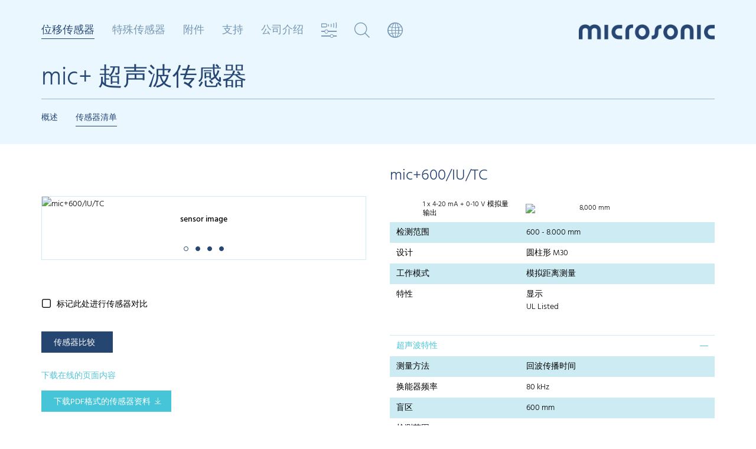

--- FILE ---
content_type: text/html; charset=utf-8
request_url: https://www.microsonic.de/cn/distance-sensors/cylindrical/micplus/standard-sensors/standard-sensors/micplus600iutc.htm
body_size: 19032
content:
<!DOCTYPE html>
<html lang="cn">
	<head>
               <!-- <script type="application/javascript" src="https://app.usercentrics.eu/latest/main.js" id="nM2J-Gfhg" ></script>   asdasdasd -->
    <!-- <script id="usercentrics-cmp" src="https://app.usercentrics.eu/browser-ui/latest/loader.js" data-settings-id="nM2J-Gfhg" async></script> -->
	<script id="usercentrics-cmp" src="https://app.usercentrics.eu/browser-ui/latest/loader.js" data-settings-id="nM2J-Gfhg" data-tcf-enabled async></script>
    <script type="application/javascript" src="https://privacy-proxy.usercentrics.eu/latest/uc-block.bundle.js"></script>
	<script>
        uc.deactivateBlocking([
            'BJ59EidsWQ',
            '87JYasXPF', // Google Analytics 4 is not blocked
            'S1kgcNo_j-m',
			'S1_9Vsuj-Q'
        ]);
    </script>
		<meta charset="utf-8" />
		<meta http-equiv="X-UA-Compatible" content="IE=edge" />
		<meta http-equiv="Content-Language" content="cn">
		<meta name="viewport" content="width=device-width, initial-scale=1.0, maximum-scale=1, user-scalable=no, user-scalable=0" />
		<meta name="description" content="" />

        <title>传感器清单 / mic+600/IU/TC / microsonic - Ultrasonic Sensors</title>

        <script type="text/javascript" src="/skins/_111327/1001001001/js/jquery-1.11.1.min.js"></script>
        
		<!-- Owl-Carousel -->
		<link rel="stylesheet" href="/skins/_111327/1001001001/plugins/owlcarousel/dist/assets/owl.carousel.min.css" />
        <!-- Stylesheets -->
		<link rel="stylesheet" href="/skins/_111327/1001001001/css/bootstrap.css" />
		<link rel="stylesheet" href="/skins/_111327/1001001001/css/custom-007.css" />
		<!-- Font Awesome -->
		<link rel="stylesheet" href="/skins/_111327/1001001001/plugins/font-awesome-4.2.0/css/font-awesome.min.css" />
		<!-- IcoMoon microsonicsymbols -->
		<link rel="stylesheet" href="/skins/_111327/1001001001/plugins/microsonicsymbols/style.css" />
		<!-- Flexslider -->
		<link rel="stylesheet" href="/skins/_111327/1001001001/plugins/flexslider/flexslider.css" type="text/css">

	<link rel="alternate" href="https://www.microsonic.de/de/abstandssensoren/zylindrisch/micplus/standardsensoren/standardsensoren/micplus600iutc.htm" hreflang="de" />
	<link rel="alternate" href="https://www.microsonic.de/en/distance-sensors/cylindrical/micplus/standard-sensors/standard-sensors/micplus600iutc.htm" hreflang="en" />
	<link rel="alternate" href="https://www.microsonic.de/fr/capteurs-de-distance/cylindrique/micplus/capteurs-standard/capteurs-standard/micplus600iutc.htm" hreflang="fr" />
	<link rel="alternate" href="https://www.microsonic.de/es/sensores-de-distancia/cilindrico/micplus/sensores-est%c3%a1ndar/sensores-est%c3%a1ndar/micplus600iutc.htm" hreflang="es" />
	<link rel="alternate" href="https://www.microsonic.de/it/sensori-di-distanza/cilindrico/micplus/sensori-standard/sensori-standard/micplus600iutc.htm" hreflang="it" />
	<link rel="alternate" href="https://www.microsonic.de/nl/afstandsensoren/cilindrisch/micplus/standardsensoren/standaard-sensoren/micplus600iutc.htm" hreflang="nl" />
	<link rel="alternate" href="https://www.microsonic.de/ru/distance-sensors/cylindrical/micplus/standard-sensors/standard-sensors/micplus600iutc.htm" hreflang="ru" />
	<link rel="alternate" href="https://www.microsonic.de/cn/distance-sensors/cylindrical/micplus/standard-sensors/standard-sensors/micplus600iutc.htm" hreflang="zh" />
	<link rel="alternate" href="https://www.microsonic.de/jp/distance-sensors/cylindrical/micplus/standard-sensors/standard-sensors/micplus600iutc.htm" hreflang="ja" />
	<link rel="alternate" href="https://www.microsonic.de/kr/distance-sensors/cylindrical/micplus/standard-sensors/standard-sensors/micplus600iutc.htm" hreflang="ko" />
        
		<!-- HTML5 Shim and Respond.js IE8 sport of HTML5 elements and media queries -->
		<!-- WARNING: Respond.js doesn't work if you view the page via file:// -->
		<!--[if lt IE 9]>
        <script src="https://oss.maxcdn.com/libs/html5shiv/3.7.0/html5shiv.js"></script>
        <script src="https://oss.maxcdn.com/libs/respond.js/1.4.2/respond.min.js"></script>
        <![endif]-->

        <script type="text/javascript">
//<![CDATA[

var IstrListboxTargetPopupstyle = new Array(2);
IstrListboxTargetPopupstyle[200] = "_modal";
IstrListboxTargetPopupstyle[201] = "_modalstatic";
FixID_suche = "169960";
FixID_sensorvergleich = "169989";
FixID_sensorsuche = "169881";
FixID_sensorauswahl = "171590";
var eParams = { G: 111327, A: 1, ID: 134412, L:1028, LN:"cn", S: "", R:-1, Z:"", Z2:"", Z3:-1, Z4:-1}
//]]>
</script>



		

		<!-- Fast Fonts -->
		<script>
			if(eParams.ID != 169989) {
				//document.write('<script type="text/javascript" src="//fast.fonts.net/jsapi/88ed457b-8c18-40b5-aec4-64c14b281f3f.js"></scr'+'ipt>');
			}
		</script>
               <!-- usercentrics -->
<link rel="stylesheet" href="/skins/_111327/1001001001/usercentrics/ConsentOverlay.css" type="text/css" media="screen" />
<script type="text/javascript" src="/skins/_111327/1001001001/usercentrics/ConsentOverlay.js"></script>
    </head>
    <body>


        <!-- multimodule_1368.folgeseite.tpl -->
 	<header class="header header-matrix">
		<!-- START mainnav -->
		<div class="mainnav clearfix hidden-xs hidden-sm">
			<ul class="nav nolist">

                <!-- Sensoren Nav Start -->

				
                    
                        
                        
                        
                            <li class="level_1 active">
					            <a class="level_1">位移传感器</a>
                                
                                <div class="level_2">
					                <div class="container">
					                	<a href="#" class="closebtn"><i class="icon-close"></i></a>
							            <ul class="level_2_list nolist">
                                        
                            
                            
                                <li><span>圆柱形</span>
                                    
									<ul class="level_3_list nolist">
                                        
                                
                                
                                    <li><a href="" onclick="return false;">mic+</a>
                                        <div class="level_3_content" data-image="/de/Medien/Medien/Relaunch-2015/Megamenue/Familien/mega_micplus.jpg">
									        <div>
												<h2>mic+ 超声波传感器</h2>
                                                <h3>mic+ 传感器存在四种输出方式，适用于五种不同的测量范围。</h3>
                                                <span class="variants clearfix">
<ul class="output nolist">
    <li class="headline">输出量</li>
    <li><img src="/de/Medien/Medien/Relaunch-2015/Megamenue/Ausgaenge/ausgang_1schalt.png" style="border-width: 0px; border-style: solid;" alt="" /></li>
    <li><img src="/de/Medien/Medien/Relaunch-2015/Megamenue/Ausgaenge/ausgang_2schalt.png" style="border-width: 0px; border-style: solid;" alt="" /></li>
    <li><img src="/de/Medien/Medien/Relaunch-2015/Megamenue/Ausgaenge/ausgang_1analog.png" style="border-width: 0px; border-style: solid;" alt="" /></li>
    <li><img src="/de/Medien/Medien/Relaunch-2015/Megamenue/Ausgaenge/ausgang_1analog1schalt.png" style="border-width: 0px; border-style: solid;" alt="" /></li>
    <li><img src="/de/Medien/Medien/Relaunch-2015/Megamenue/Ausgaenge/iolink.png" style="border-width: 0px; border-style: solid;" alt="" /></li>
    <li class="space"></li>
    <li class="headline">&nbsp;螺纹套管</li>
    <li><img src="/de/Medien/Medien/Relaunch-2015/Megamenue/Gewindehuelsen/housing_m30.png?mw=96&amp;mh=96" style="border-width: 0px; border-style: solid;" alt="" /></li>
</ul>
<ul class="cone nolist">
    <li class="headline">检测范围</li>
    <li><img src="/de/Medien/Medien/Relaunch-2015/Megamenue/Tastweiten/schallkeule_025.png" style="border-width: 0px; border-style: solid;" alt="" /><span>0.25 m</span>
    </li>
    <li><img src="/de/Medien/Medien/Relaunch-2015/Megamenue/Tastweiten/schallkeule_035.png" style="border-width: 0px; border-style: solid;" alt="" /><span>0.35 m</span>
    </li>
    <li><img src="/de/Medien/Medien/Relaunch-2015/Megamenue/Tastweiten/schallkeule_130.png" style="border-width: 0px; border-style: solid;" alt="" /><span>1.3 m</span>
    </li>
    <li><img src="/de/Medien/Medien/Relaunch-2015/Megamenue/Tastweiten/schallkeule_340.png" style="border-width: 0px; border-style: solid;" alt="" /><span>3.4 m</span>
    </li>
    <li><img src="/de/Medien/Medien/Relaunch-2015/Megamenue/Tastweiten/schallkeule_600.png" style="border-width: 0px; border-style: solid;" alt="" /><span>6.0 m</span>
    </li>
</ul>
</span>
<div class="buttons">
<a class="btn btn-default btn-arrowright" href="/cn/distance-sensors/cylindrical/micplus.htm" target="_self"  title="Link: 了解更多">了解更多</a>
</div>
											</div>
										</div>
                                    </li>
                                

                            
                                
                                    <li><a href="" onclick="return false;">mic</a>
                                        <div class="level_3_content" data-image="/de/Medien/Medien/Relaunch-2015/Megamenue/Familien/mega_mic.jpg">
									        <div>
												<h2>mic 超声波传感器</h2>
                                                <h3>这些全金属外壳的mic传感器存在两种输出方式，适用于五种不同的测量范围。</h3>
                                                <span class="variants clearfix">
<ul class="output nolist">
    <li class="headline">输出量</li>
    <li><img src="/de/Medien/Medien/Relaunch-2015/Megamenue/Ausgaenge/ausgang_1schalt.png" style="border-width: 0px; border-style: solid;" alt="" /></li>
    <li><img src="/de/Medien/Medien/Relaunch-2015/Megamenue/Ausgaenge/ausgang_1analog.png" style="border-width: 0px; border-style: solid;" alt="" /></li>
    <li class="space"></li>
    <li class="headline">&nbsp;螺纹套管</li>
    <li><img src="/de/Medien/Medien/Relaunch-2015/Megamenue/Gewindehuelsen/housing_m30.png?mw=96&amp;mh=96" style="border-width: 0px; border-style: solid;" alt="" /></li>
</ul>
<ul class="cone nolist">
    <li class="headline">检测范围</li>
    <li><img src="/de/Medien/Medien/Relaunch-2015/Megamenue/Tastweiten/schallkeule_025.png" style="border-width: 0px; border-style: solid;" alt="" /><span>0.25 m</span>
    </li>
    <li><img src="/de/Medien/Medien/Relaunch-2015/Megamenue/Tastweiten/schallkeule_035.png" style="border-width: 0px; border-style: solid;" alt="" /><span>0.35 m</span>
    </li>
    <li><img src="/de/Medien/Medien/Relaunch-2015/Megamenue/Tastweiten/schallkeule_130.png" style="border-width: 0px; border-style: solid;" alt="" /><span>1.3 m</span>
    </li>
    <li><img src="/de/Medien/Medien/Relaunch-2015/Megamenue/Tastweiten/schallkeule_340.png" style="border-width: 0px; border-style: solid;" alt="" /><span>3.4 m</span>
    </li>
    <li><img src="/de/Medien/Medien/Relaunch-2015/Megamenue/Tastweiten/schallkeule_600.png" style="border-width: 0px; border-style: solid;" alt="" /><span>6.0 m</span>
    </li>
</ul>
</span>
<div class="buttons">
<a class="btn btn-default btn-arrowright" href="/cn/distance-sensors/cylindrical/mic.htm" target="_self"  title="Link: 了解更多">了解更多</a>
</div>
											</div>
										</div>
                                    </li>
                                
                                

                            
                                
                                    <li><a href="" onclick="return false;">wms</a>
                                        <div class="level_3_content" data-image="/de/Medien/Medien/Relaunch-2015/Megamenue/Familien/mega_mic.jpg">
									        <div>
												<h2>wms 超声波传感器</h2>
                                                <h3>wms sensors are ideal for customer-driven signal evaluation.</h3>
                                                <span class="variants clearfix">
<ul class="output nolist">
    <li class="headline">输出量</li>
    <li><img src="/de/Medien/Medien/Relaunch-2015/Megamenue/Ausgaenge/ausgang_1trigger1echo.png" style="border-width: 0px; border-style: solid;" alt="" /></li>
    <li class="space"></li>
    <li class="headline">&nbsp;螺纹套管</li>
    <li><img src="/de/Medien/Medien/Relaunch-2015/Megamenue/Gewindehuelsen/housing_m30.png?mw=96&amp;mh=96" style="border-width: 0px; border-style: solid;" alt="" /></li>
</ul>
<ul class="cone nolist">
    <li class="headline">检测范围</li>
    <li><img src="/de/Medien/Medien/Relaunch-2015/Megamenue/Tastweiten/schallkeule_025.png" style="border-width: 0px; border-style: solid;" alt="" /><span>0.25 m</span>
    </li>
    <li><img src="/de/Medien/Medien/Relaunch-2015/Megamenue/Tastweiten/schallkeule_035.png" style="border-width: 0px; border-style: solid;" alt="" /><span>0.35 m</span>
    </li>
    <li><img src="/de/Medien/Medien/Relaunch-2015/Megamenue/Tastweiten/schallkeule_130.png" style="border-width: 0px; border-style: solid;" alt="" /><span>1.3 m</span>
    </li>
    <li><img src="/de/Medien/Medien/Relaunch-2015/Megamenue/Tastweiten/schallkeule_340.png" style="border-width: 0px; border-style: solid;" alt="" /><span>3.4 m</span>
    </li>
    <li><img src="/de/Medien/Medien/Relaunch-2015/Megamenue/Tastweiten/schallkeule_600.png" style="border-width: 0px; border-style: solid;" alt="" /><span>6.0 m</span>
    </li>
</ul>
</span>
<div class="buttons">
<a class="btn btn-default btn-arrowright" href="/cn/distance-sensors/cylindrical/wms.htm" target="_self"  title="Link: 了解更多">了解更多</a>
</div>
											</div>
										</div>
                                    </li>
                                
                                

                            
                                
                                    <li><a href="" onclick="return false;">lpc+</a>
                                        <div class="level_3_content" data-image="/de/Medien/Medien/Relaunch-2015/Megamenue/Familien/mega_lpcplus.jpg">
									        <div>
												<h2>lpc+ 超声波传感器</h2>
                                                <h3>in M18 housing: 2 output stages with IO-Link interface and Smart Sensor Profile.</h3>
                                                <span class="variants clearfix">
<ul class="output nolist">
    <li class="headline">输出量</li>
    <li><img src="/de/Medien/Medien/Relaunch-2015/Megamenue/Ausgaenge/ausgang_1schalt.png" style="border-width: 0px; border-style: solid;" alt="" /></li>
    <li><img src="/de/Medien/Medien/Relaunch-2015/Megamenue/Ausgaenge/ausgang_1analog.png" style="border-width: 0px; border-style: solid;" alt="" /></li>
    <li><img src="/de/Medien/Medien/Relaunch-2015/Megamenue/Ausgaenge/iolink.png" style="border-width: 0px; border-style: solid;" alt="" /></li>
    <li class="space"></li>
    <li class="headline">&nbsp;螺纹套管</li>
    <li><img src="/de/Medien/Medien/Relaunch-2015/Megamenue/Gewindehuelsen/housing_m18.png?mw=96&amp;mh=96" style="border-width: 0px; border-style: solid;" alt="" /></li>
</ul>
<ul class="cone nolist">
    <li class="headline">检测范围</li>
    <li><img src="/de/Medien/Medien/Relaunch-2015/Megamenue/Tastweiten/schallkeule_015.png" style="border-width: 0px; border-style: solid;" alt="" /><span>0.15 m</span>
    </li>
    <li><img src="/de/Medien/Medien/Relaunch-2015/Megamenue/Tastweiten/schallkeule_025.png" style="border-width: 0px; border-style: solid;" alt="" /><span>0.25 m</span>
    </li>
    <li><img src="/de/Medien/Medien/Relaunch-2015/Megamenue/Tastweiten/schallkeule_035.png" style="border-width: 0px; border-style: solid;" alt="" /><span>0.35 m</span>
    </li>
    <li><img src="/de/Medien/Medien/Relaunch-2015/Megamenue/Tastweiten/schallkeule_100.png" style="border-width: 0px; border-style: solid;" alt="" /><span>1.0 m</span>
    </li>
</ul>
</span>
<div class="buttons">
<a class="btn btn-default btn-arrowright" href="/cn/distance-sensors/cylindrical/lpcplus.htm" target="_self"  title="Link: 了解更多">了解更多</a>
</div>
											</div>
										</div>
                                    </li>
                                
                                

                            
                                
                                    <li><a href="" onclick="return false;">nero</a>
                                        <div class="level_3_content" data-image="/de/Medien/Medien/Relaunch-2015/Megamenue/Familien/mega_nero.jpg">
									        <div>
												<h2>nero 超声波传感器</h2>
                                                <h3>新的M18超声波传感器: 4 种检测范围,2 种外形设计,2 种工作类型。</h3>
                                                <span class="variants clearfix">
<ul class="output nolist">
    <li class="headline">输出量</li>
    <li><img src="/de/Medien/Medien/Relaunch-2015/Megamenue/Ausgaenge/ausgang_1schalt.png" style="border-width: 0px; border-style: solid;" alt="" /></li>
    <li><img src="/de/Medien/Medien/Relaunch-2015/Megamenue/Ausgaenge/ausgang_1analog.png" style="border-width: 0px; border-style: solid;" alt="" /></li>
    <li class="space"></li>
    <li class="headline">&nbsp;螺纹套管</li>
    <li><img src="/de/Medien/Medien/Relaunch-2015/Megamenue/Gewindehuelsen/housing_m18.png?mw=96&amp;mh=96" style="border-width: 0px; border-style: solid;" alt="" /></li>
</ul>
<ul class="cone nolist">
    <li class="headline">检测范围</li>
    <li><img src="/de/Medien/Medien/Relaunch-2015/Megamenue/Tastweiten/schallkeule_015.png" style="border-width: 0px; border-style: solid;" alt="" /><span>0.15 m</span>
    </li>
    <li><img src="/de/Medien/Medien/Relaunch-2015/Megamenue/Tastweiten/schallkeule_025.png" style="border-width: 0px; border-style: solid;" alt="" /><span>0.25 m</span>
    </li>
    <li><img src="/de/Medien/Medien/Relaunch-2015/Megamenue/Tastweiten/schallkeule_035.png" style="border-width: 0px; border-style: solid;" alt="" /><span>0.35 m</span>
    </li>
    <li><img src="/de/Medien/Medien/Relaunch-2015/Megamenue/Tastweiten/schallkeule_130.png" style="border-width: 0px; border-style: solid;" alt="" /><span>1.0 m</span>
    </li>
</ul>
</span>
<div class="buttons">
<a class="btn btn-default btn-arrowright" href="/cn/distance-sensors/cylindrical/nero.htm" target="_self"  title="Link: 了解更多">了解更多</a>
</div>
											</div>
										</div>
                                    </li>
                                
                                

                            
                                
                                    <li><a href="" onclick="return false;">pico+</a>
                                        <div class="level_3_content" data-image="/de/Medien/Medien/Relaunch-2015/Megamenue/Familien/mega_picoplus.jpg">
									        <div>
												<h2>pico+ 超声波传感器</h2>
                                                <h3>新的M18超声波传感器: 4 种检测范围,2 种外形设计,3 种工作类型, IO-Link。</h3>
                                                <span class="variants clearfix">
<ul class="output nolist">
    <li class="headline">输出量</li>
    <li><img src="/de/Medien/Medien/Relaunch-2015/Megamenue/Ausgaenge/ausgang_1schalt.png" style="border-width: 0px; border-style: solid;" alt="" /></li>
    <li><img src="/de/Medien/Medien/Relaunch-2015/Megamenue/Ausgaenge/ausgang_1analog.png" style="border-width: 0px; border-style: solid;" alt="" /></li>
    <li><img src="/de/Medien/Medien/Relaunch-2015/Megamenue/Ausgaenge/iolink.png" style="border-width: 0px; border-style: solid;" alt="" /></li>
    <li class="space"></li>
    <li class="headline">&nbsp;螺纹套管</li>
    <li><img src="/de/Medien/Medien/Relaunch-2015/Megamenue/Gewindehuelsen/housing_m18.png?mw=96&amp;mh=96" style="border-width: 0px; border-style: solid;" alt="" /></li>
</ul>
<ul class="cone nolist">
    <li class="headline">检测范围</li>
    <li><img src="/de/Medien/Medien/Relaunch-2015/Megamenue/Tastweiten/schallkeule_015.png" style="border-width: 0px; border-style: solid;" alt="" /><span>0.15 m</span>
    </li>
    <li><img src="/de/Medien/Medien/Relaunch-2015/Megamenue/Tastweiten/schallkeule_025.png" style="border-width: 0px; border-style: solid;" alt="" /><span>0.25 m</span>
    </li>
    <li><img src="/de/Medien/Medien/Relaunch-2015/Megamenue/Tastweiten/schallkeule_035.png" style="border-width: 0px; border-style: solid;" alt="" /><span>0.35 m</span>
    </li>
    <li><img src="/de/Medien/Medien/Relaunch-2015/Megamenue/Tastweiten/schallkeule_100.png" style="border-width: 0px; border-style: solid;" alt="" /><span>1.0 m</span>
    </li>
</ul>
</span>
<div class="buttons">
<a class="btn btn-default btn-arrowright" href="/cn/distance-sensors/cylindrical/picoplus.htm" target="_self"  title="Link: 了解更多">了解更多</a>
</div>
											</div>
										</div>
                                    </li>
                                
                                

                            
                                
                                    <li><a href="" onclick="return false;">nano</a>
                                        <div class="level_3_content" data-image="/de/Medien/Medien/Relaunch-2015/Megamenue/Familien/mega_nano.jpg">
									        <div>
												<h2>nano 超声波传感器</h2>
                                                <h3>nano-名字说明了一切。包含接插头在内，产品总长仅仅55mm,nano是市场上最短的M12超声波传感器</h3>
                                                <span class="variants clearfix">
<ul class="output nolist">
    <li class="headline">输出量</li>
    <li><img src="/de/Medien/Medien/Relaunch-2015/Megamenue/Ausgaenge/ausgang_1schalt.png" style="border-width: 0px; border-style: solid;" alt="" /></li>
    <li><img src="/de/Medien/Medien/Relaunch-2015/Megamenue/Ausgaenge/ausgang_1analog.png" style="border-width: 0px; border-style: solid;" alt="" /></li>
    <li><img src="/de/Medien/Medien/Relaunch-2015/Megamenue/Ausgaenge/iolink.png" style="border-width: 0px; border-style: solid;" alt="" /></li>
    <li class="space"></li>
    <li class="headline">&nbsp;螺纹套管</li>
    <li><img src="/de/Medien/Medien/Relaunch-2015/Megamenue/Gewindehuelsen/housing_m12.png?mw=96&amp;mh=96" style="border-width: 0px; border-style: solid;" alt="" /></li>
</ul>
<ul class="cone nolist">
    <li class="headline">检测范围</li>
    <li><img src="/de/Medien/Medien/Relaunch-2015/Megamenue/Tastweiten/schallkeule_015.png" style="border-width: 0px; border-style: solid;" alt="" /><span>0.15 m</span>
    </li>
    <li><img src="/de/Medien/Medien/Relaunch-2015/Megamenue/Tastweiten/schallkeule_024.png" style="border-width: 0px; border-style: solid;" alt="" /><span>0.24 m</span>
    </li>
</ul>
</span>
<div class="buttons">
<a class="btn btn-default btn-arrowright" href="/cn/distance-sensors/cylindrical/nano.htm" target="_self"  title="Link: 了解更多">了解更多</a>
</div>
											</div>
										</div>
                                    </li>
                                
                                

                            
									</ul>
                                    
								</li>
                            

                             
                        
                            
                                <li><span><a href="javascript:;" onclick="activateMenu(this);return false;">方形</a></span>
                                    
									<ul class="level_3_list nolist">
                                        
                                
                                    <li><a href="" onclick="return false;">cube</a>
                                        <div class="level_3_content" data-image="/de/Medien/Medien/Relaunch-2015/Megamenue/Familien/mega_cube.jpg">
									        <div>
												<h2>cube 超声波传感器</h2>
                                                <h3>cube传感器具有可旋转的传感器头和模拟量或开关量输出+ IO-Link</h3>
                                                <span class="variants clearfix">
<ul class="output nolist">
    <li class="headline">输出量</li>
    <li><img src="/de/Medien/Medien/Relaunch-2015/Megamenue/Ausgaenge/ausgang_1schalt.png" style="border-width: 0px; border-style: solid;" alt="" /></li>
    <li><img src="/de/Medien/Medien/Relaunch-2015/Megamenue/Ausgaenge/ausgang_2_schalt_analog.gif" style="border-width: 0px; border-style: solid;" alt="" /></li>
    <li><img src="/de/Medien/Medien/Relaunch-2015/Megamenue/Ausgaenge/iolink.png" style="border-width: 0px; border-style: solid;" alt="" /></li>
</ul>
<ul class="cone nolist">
    <li class="headline">检测范围</li>
    <li><img src="/de/Medien/Medien/Relaunch-2015/Megamenue/Tastweiten/schallkeule_035.png" style="border-width: 0px; border-style: solid;" alt="" /><span>0.35 m</span>
    </li>
    <li><img src="/de/Medien/Medien/Relaunch-2015/Megamenue/Tastweiten/schallkeule_130.png" style="border-width: 0px; border-style: solid;" alt="" /><span>1.3 m</span>
    </li>
    <li><img src="/de/Medien/Medien/Relaunch-2015/Megamenue/Tastweiten/schallkeule_340.png" style="border-width: 0px; border-style: solid;" alt="" /><span>3.4 m</span>
    </li>
</ul>
</span>
<div class="buttons">
<a class="btn btn-default btn-arrowright" href="/cn/distance-sensors/cuboidal/cube.htm" target="_self"  title="Link: 了解更多">了解更多</a> </div>
											</div>
										</div>
                                    </li>
                                
                                

                            
                                
                                    <li><a href="" onclick="return false;">lcs+</a>
                                        <div class="level_3_content" data-image="/de/Medien/Medien/Relaunch-2015/Megamenue/Familien/mega_lcsplus.jpg">
									        <div>
												<h2>lcs+ 超声波传感器</h2>
                                                <h3>最新的lcs+系列超声波传感器为方形外壳，可选择模拟量或开关量输出+IO-Link接口。</h3>
                                                <span class="variants clearfix">
<ul class="output nolist">
    <li class="headline">输出量</li>
    <li><img src="/de/Medien/Medien/Relaunch-2015/Megamenue/Ausgaenge/ausgang_1schalt.png" style="border-width: 0px; border-style: solid;" alt="" /></li>
    <li><img src="/de/Medien/Medien/Relaunch-2015/Megamenue/Ausgaenge/ausgang_2schalt.png" style="border-width: 0px; border-style: solid;" alt="" /></li>
    <li><img src="/de/Medien/Medien/Relaunch-2015/Megamenue/Ausgaenge/ausgang_1analog.png" style="border-width: 0px; border-style: solid;" alt="" /></li>
    <li><img src="/de/Medien/Medien/Relaunch-2015/Megamenue/Ausgaenge/iolink.png" style="border-width: 0px; border-style: solid;" alt="" /></li>
</ul>
<ul class="cone nolist">
    <li class="headline">检测范围</li>
    <li><img src="/de/Medien/Medien/Relaunch-2015/Megamenue/Tastweiten/schallkeule_340.png" style="border-width: 0px; border-style: solid;" alt="" /><span>3.4 m</span></li>
    <li><img src="/de/Medien/Medien/Relaunch-2015/Megamenue/Tastweiten/schallkeule_600.png" style="border-width: 0px; border-style: solid;" alt="" /><span>6.0 m</span>
    </li>
</ul>
</span>
<div class="buttons">
<a class="btn btn-default btn-arrowright" href="/cn/distance-sensors/cuboidal/lcsplus.htm" target="_self"  title="Link: 了解更多">了解更多</a>
</div>
											</div>
										</div>
                                    </li>
                                
                                

                            
                                
                                    <li><a href="" onclick="return false;">lcs</a>
                                        <div class="level_3_content" data-image="/de/Medien/Medien/Relaunch-2015/Megamenue/Familien/mega_lcs.jpg">
									        <div>
												<h2>lcs 超声波传感器</h2>
                                                <h3>lcs系列超声波传感器有三种不同的设计，对应于三种不同的检测范围。</h3>
                                                <span class="variants clearfix">
<ul class="output nolist">
    <li class="headline">输出量</li>
    <li><img src="/de/Medien/Medien/Relaunch-2015/Megamenue/Ausgaenge/ausgang_2schalt.png" style="border-width: 0px; border-style: solid;" alt="" /></li>
    <li><img src="/de/Medien/Medien/Relaunch-2015/Megamenue/Ausgaenge/ausgang_1analog.png" style="border-width: 0px; border-style: solid;" alt="" /></li>
    <li><img src="/de/Medien/Medien/Relaunch-2015/Megamenue/Ausgaenge/ausgang_3schalt.png" style="border-width: 0px; border-style: solid;" alt="" /></li>
</ul>
<ul class="cone nolist">
    <li class="headline">检测范围</li>
    <li><img src="/de/Medien/Medien/Relaunch-2015/Megamenue/Tastweiten/schallkeule_025.png" style="border-width: 0px; border-style: solid;" alt="" /><span>0.25 m</span></li>
    <li><img src="/de/Medien/Medien/Relaunch-2015/Megamenue/Tastweiten/schallkeule_035.png" style="border-width: 0px; border-style: solid;" alt="" /><span>0.35 m</span></li>
    <li><img src="/de/Medien/Medien/Relaunch-2015/Megamenue/Tastweiten/schallkeule_130.png" style="border-width: 0px; border-style: solid;" alt="" /><span>1.3 m</span>
    </li>
</ul>
</span>
<div class="buttons">
<a class="btn btn-default btn-arrowright" href="/cn/distance-sensors/cuboidal/lcs.htm" target="_self"  title="Link: 了解更多">了解更多</a>
</div>
											</div>
										</div>
                                    </li>
                                
                                

                            
                                
                                    <li><a href="" onclick="return false;">sks</a>
                                        <div class="level_3_content" data-image="/de/Medien/Medien/Relaunch-2015/Megamenue/Familien/mega_sks.jpg">
									        <div>
												<h2>sks 超声波传感器</h2>
                                                <h3>最小的超声波传感器: sks系列传感器为方形外壳。</h3>
                                                <span class="variants clearfix">
<ul class="output nolist">
    <li class="headline">输出量</li>
    <li><img src="/de/Medien/Medien/Relaunch-2015/Megamenue/Ausgaenge/ausgang_1schalt.png" style="border-width: 0px; border-style: solid;" alt="" /></li>
    <li><img src="/de/Medien/Medien/Relaunch-2015/Megamenue/Ausgaenge/ausgang_1analog.png" style="border-width: 0px; border-style: solid;" alt="" /></li>
    <li><img src="/de/Medien/Medien/Relaunch-2015/Megamenue/Ausgaenge/iolink.png" style="border-width: 0px; border-style: solid;" alt="" /></li>
</ul>
<ul class="cone nolist">
    <li class="headline">检测范围</li>
    <li><img src="/de/Medien/Medien/Relaunch-2015/Megamenue/Tastweiten/schallkeule_015.png" style="border-width: 0px; border-style: solid;" alt="" /><span>0.15 m</span></li>
</ul>
</span>
<div class="buttons">
<a class="btn btn-default btn-arrowright" href="/cn/distance-sensors/cuboidal/sks.htm" target="_self"  title="Link: 了解更多">了解更多</a>
</div>
											</div>
										</div>
                                    </li>
                                
                                

                            
                                
                                    <li><a href="" onclick="return false;">ucs</a>
                                        <div class="level_3_content" data-image="/de/Medien/Medien/Relaunch-2015/Megamenue/Familien/mega_ucs.jpg">
									        <div>
												<h2>ucs 超声波传感器</h2>
                                                <h3>ucs系列传感器具有坚固的金属外壳，与标准化的光电传感器外形尺寸完全兼容。</h3>
                                                <span class="variants clearfix">
<ul class="output nolist">
    <li class="headline">输出量</li>
    <li><img src="/de/Medien/Medien/Relaunch-2015/Megamenue/Ausgaenge/ausgang_2schalt.png" style="border-width: 0px; border-style: solid;" alt="" /></li>
    <li><img src="/de/Medien/Medien/Relaunch-2015/Megamenue/Ausgaenge/iolink.png" style="border-width: 0px; border-style: solid;" alt="" /></li>
</ul>
<ul class="cone nolist">
    <li class="headline"> 检测范围</li>
    <li><img src="/de/Medien/Medien/Relaunch-2015/Megamenue/Tastweiten/schallkeule_015.png" style="border-width: 0px; border-style: solid;" alt="" /><span>0.15 m</span></li>
    <li><img src="/de/Medien/Medien/Relaunch-2015/Megamenue/Tastweiten/schallkeule_024.png" style="border-width: 0px; border-style: solid;" alt="" /><span>0.24 m</span></li>
</ul>
</span>
<div class="buttons">
<a class="btn btn-default btn-arrowright" href="/cn/distance-sensors/cuboidal/ucs.htm" target="_self"  title="Link: 了解更多">了解更多</a>
</div>
											</div>
										</div>
                                    </li>
                                
                                

                            
                                
                                    <li><a href="" onclick="return false;">zws</a>
                                        <div class="level_3_content" data-image="/de/Medien/Medien/Relaunch-2015/Megamenue/Familien/mega_zws.jpg">
									        <div>
												<h2>zws 超声波传感器</h2>
                                                <h3>zws 系列传感器的特色是方型外壳和带自学习按钮，是市场上现有最小的超声波传感器之一。</h3>
                                                <span class="variants clearfix">
<ul class="output nolist">
    <li class="headline">输出量</li>
    <li><img src="/de/Medien/Medien/Relaunch-2015/Megamenue/Ausgaenge/ausgang_1schalt.png" style="border-width: 0px; border-style: solid;" alt="" /></li>
    <li><img src="/de/Medien/Medien/Relaunch-2015/Megamenue/Ausgaenge/ausgang_1analog.png" style="border-width: 0px; border-style: solid;" alt="" /></li>
</ul>
<ul class="cone nolist">
    <li class="headline">检测范围</li>
    <li><img src="/de/Medien/Medien/Relaunch-2015/Megamenue/Tastweiten/schallkeule_007.png" style="border-width: 0px; border-style: solid;" alt="" /><span>0.07 m</span></li>
    <li><img src="/de/Medien/Medien/Relaunch-2015/Megamenue/Tastweiten/schallkeule_015.png" style="border-width: 0px; border-style: solid;" alt="" /><span>0.15 m</span></li>
    <li><img src="/de/Medien/Medien/Relaunch-2015/Megamenue/Tastweiten/schallkeule_024.png" style="border-width: 0px; border-style: solid;" alt="" /><span>0.24 m</span></li>
    <li><img src="/de/Medien/Medien/Relaunch-2015/Megamenue/Tastweiten/schallkeule_025.png" style="border-width: 0px; border-style: solid;" alt="" /><span>0.25 m</span></li>
    <li><img src="/de/Medien/Medien/Relaunch-2015/Megamenue/Tastweiten/schallkeule_035.png" style="border-width: 0px; border-style: solid;" alt="" /><span>0.35 m</span></li>   
    <li><img src="/de/Medien/Medien/Relaunch-2015/Megamenue/Tastweiten/schallkeule_070.png" style="border-width: 0px; border-style: solid;" alt="" /><span>0.7 m</span></li>
</ul>
</span>
<div class="buttons">
<a class="btn btn-default btn-arrowright" href="/cn/distance-sensors/cuboidal/zws.htm" target="_self"  title="Link: 了解更多">了解更多</a>
</div>
											</div>
										</div>
                                    </li>
                                
                                

                            
									</ul>
                                    
								</li>
							 
                            

                             
                        
                            
                                <li><span><a href="javascript:;" onclick="activateMenu(this);return false;">耐化学腐蚀</a></span>
                                    
									<ul class="level_3_list nolist">
                                        
                                
                                    <li><a href="" onclick="return false;">pico+TF</a>
                                        <div class="level_3_content" data-image="/de/Medien/Medien/Relaunch-2015/Megamenue/Familien/mega_picoplustf.jpg">
									        <div>
												<h2>pico+TF 超声波传感器</h2>
                                                <h3>pico+TF超声波传感器可以非接触式的检测腐蚀性液体的液位和腐蚀性颗粒物的料位。</h3>
                                                <span class="variants clearfix">
<ul class="output nolist">
    <li class="headline">输出量</li>
    <li><img src="/de/Medien/Medien/Relaunch-2015/Megamenue/Ausgaenge/ausgang_1schalt.png" style="border-width: 0px; border-style: solid;" alt="" /></li>
    <li><img src="/de/Medien/Medien/Relaunch-2015/Megamenue/Ausgaenge/ausgang_1analog.png" style="border-width: 0px; border-style: solid;" alt="" /></li>
    <li><img src="/de/Medien/Medien/Relaunch-2015/Megamenue/Ausgaenge/iolink.png" style="border-width: 0px; border-style: solid;" alt="" /></li>
    <li class="space"></li>
    <li class="headline">螺纹套管</li>
    <li><img src="/de/Medien/Medien/Relaunch-2015/Megamenue/Gewindehuelsen/housing_m22.png?mw=96&amp;mh=96" style="border-width: 0px; border-style: solid;" alt="" /></li>
</ul>
<ul class="cone nolist">
    <li class="headline">检测范围</li>
    <li><img src="/de/Medien/Medien/Relaunch-2015/Megamenue/Tastweiten/schallkeule_015.png" style="border-width: 0px; border-style: solid;" alt="" /><span>0.15 m</span>
    </li>
    <li><img src="/de/Medien/Medien/Relaunch-2015/Megamenue/Tastweiten/schallkeule_025.png" style="border-width: 0px; border-style: solid;" alt="" /><span>0.25 m</span>
    </li>
    <li><img src="/de/Medien/Medien/Relaunch-2015/Megamenue/Tastweiten/schallkeule_035.png" style="border-width: 0px; border-style: solid;" alt="" /><span>0.35 m</span>
    </li>
    <li><img src="/de/Medien/Medien/Relaunch-2015/Megamenue/Tastweiten/schallkeule_100.png" style="border-width: 0px; border-style: solid;" alt="" /><span>1.0 m</span>
    </li>
</ul>
</span>
<div class="buttons">
<a class="btn btn-default btn-arrowright" href="/cn/distance-sensors/chemical-resistant/picoplustf.htm" target="_self"  title="Link: 了解更多">了解更多</a>  </div>
											</div>
										</div>
                                    </li>
                                
                                

                            
                                
                                    <li><a href="" onclick="return false;">crm+</a>
                                        <div class="level_3_content" data-image="/de/Medien/Medien/Relaunch-2015/Megamenue/Familien/mega_crmplus.jpg">
									        <div>
												<h2>crm+ 超声波传感器</h2>
                                                <h3>全能的crm+系列使用1.4571的不锈钢，超声换能器带有防护膜。</h3>
                                                <span class="variants clearfix">
<ul class="output nolist">
    <li class="headline">输出量</li>
    <li><img src="/de/Medien/Medien/Relaunch-2015/Megamenue/Ausgaenge/ausgang_1schalt.png" style="border-width: 0px; border-style: solid;" alt="" /></li>
    <li><img src="/de/Medien/Medien/Relaunch-2015/Megamenue/Ausgaenge/ausgang_2schalt.png" style="border-width: 0px; border-style: solid;" alt="" /></li>
    <li><img src="/de/Medien/Medien/Relaunch-2015/Megamenue/Ausgaenge/ausgang_1analog.png" style="border-width: 0px; border-style: solid;" alt="" /></li>
    <li><img src="/de/Medien/Medien/Relaunch-2015/Megamenue/Ausgaenge/iolink.png" style="border-width: 0px; border-style: solid;" alt="" /></li>
    <li class="space"></li>
    <li class="headline">&nbsp;螺纹套管</li>
    <li><img src="/de/Medien/Medien/Relaunch-2015/Megamenue/Gewindehuelsen/housing_m30.png?mw=96&amp;mh=96" style="border-width: 0px; border-style: solid;" alt="" /></li>
</ul>
<ul class="cone nolist">
    <li class="headline">检测范围</li>
    <li><img src="/de/Medien/Medien/Relaunch-2015/Megamenue/Tastweiten/schallkeule_025.png" style="border-width: 0px; border-style: solid;" alt="" /><span>0.25 m</span>
    </li>
    <li><img src="/de/Medien/Medien/Relaunch-2015/Megamenue/Tastweiten/schallkeule_035.png" style="border-width: 0px; border-style: solid;" alt="" /><span>0.35 m</span>
    </li>
    <li><img src="/de/Medien/Medien/Relaunch-2015/Megamenue/Tastweiten/schallkeule_130.png" style="border-width: 0px; border-style: solid;" alt="" /><span>1.3 m</span>
    </li>
    <li><img src="/de/Medien/Medien/Relaunch-2015/Megamenue/Tastweiten/schallkeule_340.png" style="border-width: 0px; border-style: solid;" alt="" /><span>3.4 m</span>
    </li>
    <li><img src="/de/Medien/Medien/Relaunch-2015/Megamenue/Tastweiten/schallkeule_600.png" style="border-width: 0px; border-style: solid;" alt="" /><span>6.0 m</span>
    </li>
</ul>
</span>
<div class="buttons">
<a class="btn btn-default btn-arrowright" href="/cn/distance-sensors/chemical-resistant/crmplus.htm" target="_self"  title="Link: 了解更多">了解更多</a>
</div>
											</div>
										</div>
                                    </li>
                                
                                

                            
                                
                                    <li><a href="" onclick="return false;">hps+</a>
                                        <div class="level_3_content" data-image="/de/Medien/Medien/Relaunch-2015/Megamenue/Familien/mega_hpsplus.jpg">
									        <div>
												<h2>hps+ 超声波传感器</h2>
                                                <h3>新的耐压hps+传感器的超声换能器现在配备了聚四氟乙烯薄膜作为标准。</h3>
                                                <span class="variants clearfix">
<ul class="output nolist">
    <li class="headline">输出量</li>
    <li><img src="/de/Medien/Medien/Relaunch-2015/Megamenue/Ausgaenge/ausgang_2schalt.png" style="border-width: 0px; border-style: solid;" alt="" /></li>
    <li><img src="/de/Medien/Medien/Relaunch-2015/Megamenue/Ausgaenge/ausgang_1analog1schalt.png" style="border-width: 0px; border-style: solid;" alt="" /></li>
    <li class="space"></li>
    <li class="headline">连接件</li>
    <li><img src="/de/Medien/Medien/Relaunch-2015/Megamenue/Gewindehuelsen/housing_g1.png?mw=96&amp;mh=96" style="border-width: 0px; border-style: solid;" alt="" /></li>
    <li><img src="/de/Medien/Medien/Relaunch-2015/Megamenue/Gewindehuelsen/housing_g2.png?mw=96&amp;mh=96" style="border-width: 0px; border-style: solid;" alt="" /></li>
</ul>
<ul class="cone nolist">
    <li class="headline">检测范围</li>
    <li><img src="/de/Medien/Medien/Relaunch-2015/Megamenue/Tastweiten/schallkeule_025.png" style="border-width: 0px; border-style: solid;" alt="" /><span>0.25 m</span>
    </li>
    <li><img src="/de/Medien/Medien/Relaunch-2015/Megamenue/Tastweiten/schallkeule_035.png" style="border-width: 0px; border-style: solid;" alt="" /><span>0.35 m</span>
    </li>
    <li><img src="/de/Medien/Medien/Relaunch-2015/Megamenue/Tastweiten/schallkeule_130.png" style="border-width: 0px; border-style: solid;" alt="" /><span>1.3 m</span>
    </li>
    <li><img src="/de/Medien/Medien/Relaunch-2015/Megamenue/Tastweiten/schallkeule_340.png" style="border-width: 0px; border-style: solid;" alt="" /><span>3.4 m</span>
    </li>
</ul>
</span>
<div class="buttons">
<a class="btn btn-default btn-arrowright" href="/cn/distance-sensors/chemical-resistant/hpsplus.htm" target="_self"  title="Link: 了解更多">了解更多</a>
</div>
											</div>
										</div>
                                    </li>
                                
                                

                            
									</ul>
                                    
								</li>
							 
                            

                             
                        
                            
                                <li><span><a href="javascript:;" onclick="activateMenu(this);return false;">卫生设计</a></span>
                                    
									<ul class="level_3_list nolist">
                                        
                                
                                    <li><a href="" onclick="return false;">pms</a>
                                        <div class="level_3_content" data-image="/de/Medien/Medien/Relaunch-2015/Megamenue/Familien/mega_pms.jpg">
									        <div>
												<h2>pms 超声波传感器</h2>
                                                <h3>The design of the wash-down stainless steel housing with no crevices and dirt edges makes pms sensor perfectly suited to intensive cleaning and disinfection.</h3>
                                                <span class="variants clearfix">
<ul class="output nolist">
    <li class="headline">输出量</li>
    <li><img src="/de/Medien/Medien/Relaunch-2015/Megamenue/Ausgaenge/ausgang_1schalt.png" style="border-width: 0px; border-style: solid;" alt="" /></li>
    <li><img src="/de/Medien/Medien/Relaunch-2015/Megamenue/Ausgaenge/ausgang_1analog.png" style="border-width: 0px; border-style: solid;" alt="" /></li>
    <li><img src="/de/Medien/Medien/Relaunch-2015/Megamenue/Ausgaenge/iolink.png" style="border-width: 0px; border-style: solid;" alt="" /></li>
</ul>
<ul class="cone nolist">
    <li class="headline">检测范围</li>
    <li><img src="/de/Medien/Medien/Relaunch-2015/Megamenue/Tastweiten/schallkeule_015.png" style="border-width: 0px; border-style: solid;" alt="" /><span>0.15 m</span>
    </li>
    <li><img src="/de/Medien/Medien/Relaunch-2015/Megamenue/Tastweiten/schallkeule_025.png" style="border-width: 0px; border-style: solid;" alt="" /><span>0.25 m</span>
    </li>
    <li><img src="/de/Medien/Medien/Relaunch-2015/Megamenue/Tastweiten/schallkeule_035.png" style="border-width: 0px; border-style: solid;" alt="" /><span>0.35 m</span>
    </li>
    <li><img src="/de/Medien/Medien/Relaunch-2015/Megamenue/Tastweiten/schallkeule_100.png" style="border-width: 0px; border-style: solid;" alt="" /><span>1.0 m</span>
    </li>
</ul>
</span>
<div class="buttons">
<a class="btn btn-default btn-arrowright" href="/cn/distance-sensors/hygienic-design/pms.htm" target="_self"  title="Link: 了解更多">了解更多</a>
</div>
											</div>
										</div>
                                    </li>
                                
                                

                            
									</ul>
                                    
								</li>
							 
                            

                             
                        
                                        </ul>
						            </div>
					            </div>
                                
				            </li>
                        
                        
                        
                    
                        
                           <li class="level_1">
					            <a class="level_1">特殊传感器</a>
                                
                                <div class="level_2">
					                <div class="container">
					                	<a href="#" class="closebtn"><i class="icon-close"></i></a>
							            <ul class="level_2_list nolist">
                                        
                            
                                <li><span><a href="javascript:;" onclick="activateMenu(this);return false;">纠偏传感器</a></span>
                                    
									<ul class="level_3_list nolist">
                                        
                                
                                    <li><a href="" onclick="return false;">bks+</a>
                                        <div class="level_3_content" data-image="/de/Medien/Medien/Relaunch-2015/Megamenue/Familien/mega_bksplus.jpg">
									        <div>
												<h2>bks+ 超声波传感器</h2>
                                                <h3>bks+边缘传感器促进了箔片、纸张以及其它非声音穿透性材料的非接触式边缘检测。</h3>
                                                <span class="variants clearfix">
<ul class="output nolist">
    <li class="headline">输出量</li>
    <li><img src="/de/Medien/Medien/Relaunch-2015/Megamenue/Ausgaenge/ausgang_1analog1schalt.png" style="border-width: 0px; border-style: solid;" alt="" /></li>
    <li><img src="/de/Medien/Medien/Relaunch-2015/Megamenue/Ausgaenge/iolink.png" style="border-width: 0px; border-style: solid;" alt="" /></li>
</ul>
</span>
<div class="buttons">
<a class="btn btn-default btn-arrowright" href="/cn/special-sensors/web-edge-sensors/bksplus.htm" target="_self"  title="Link: 了解更多">了解更多</a>
</div>
											</div>
										</div>
                                    </li>
                                
                                

                            
                                
                                    <li><a href="" onclick="return false;">bks</a>
                                        <div class="level_3_content" data-image="/de/Medien/Medien/Relaunch-2015/Megamenue/Familien/mega_bks.jpg">
									        <div>
												<h2>bks 超声波传感器</h2>
                                                <h3>bks边缘传感器促进了箔片、纸张以及其它非声音穿透性材料的非接触式边缘检测。</h3>
                                                <span class="variants clearfix">
<ul class="output nolist">
    <li class="headline">输出量</li>
    <li><img src="/de/Medien/Medien/Relaunch-2015/Megamenue/Ausgaenge/ausgang_1analog.png" style="border-width: 0px; border-style: solid;" alt="" /></li>
</ul>
</span>
<div class="buttons">
<a class="btn btn-default btn-arrowright" href="/cn/special-sensors/web-edge-sensors/bks.htm" target="_self"  title="Link: 了解更多">了解更多</a>
</div>
											</div>
										</div>
                                    </li>
                                
                                

                            
									</ul>
                                    
								</li>
							 
                            

                             
                        
                            
                                <li><span><a href="javascript:;" onclick="activateMenu(this);return false;">超声波双张控制器</a></span>
                                    
									<ul class="level_3_list nolist">
                                        
                                
                                    <li><a href="" onclick="return false;">dbk+4</a>
                                        <div class="level_3_content" data-image="/de/Medien/Medien/Relaunch-2015/Megamenue/Familien/mega_dbkplus4.jpg">
									        <div>
												<h2>dbk+4 超声波双张控制器</h2>
                                                <h3>超声波双张控制器的最新型号。四种变体型号：适用于所有想象得到的安装位置。</h3>
                                                <span class="variants clearfix">
<ul class="output nolist">
    <li class="headline">输出量</li>
    <li><img src="/de/Medien/Medien/Relaunch-2015/Megamenue/Ausgaenge/ausgang_set2_schalt.png" style="border-width: 0px; border-style: solid;" alt="" /></li>
    <li><img src="/de/Medien/Medien/Relaunch-2015/Megamenue/Ausgaenge/ausgang_emitter.png" style="border-width: 0px; border-style: solid;" alt="" /></li>
    <li><img src="/de/Medien/Medien/Relaunch-2015/Megamenue/Ausgaenge/ausgang_receiver.png" style="border-width: 0px; border-style: solid;" alt="" /></li>
 <li><img src="/de/Medien/Medien/Relaunch-2015/Megamenue/Ausgaenge/iolink.png" style="border-width: 0px; border-style: solid;" alt="" /></li>
    <li class="space"></li>
    <li class="headline">&nbsp;螺纹套管</li>
    <li><img src="/de/Medien/Medien/Relaunch-2015/Megamenue/Gewindehuelsen/housing_m12.png?mw=96&amp;mh=96" style="border-width: 0px; border-style: solid;" alt="" />
    <img src="/de/Medien/Medien/Relaunch-2015/Megamenue/Gewindehuelsen/housing_m18.png?mw=96&amp;mh=96" style="border-width: 0px; border-style: solid;" alt="" /></li>
</ul>
</span>
<div class="buttons">
<a class="btn btn-default btn-arrowright" href="/cn/special-sensors/double-sheet-control/dbkplus4.htm" target="_self"  title="Link: 了解更多">了解更多</a>
</div>
											</div>
										</div>
                                    </li>
                                
                                

                            
                                
                                    <li><a href="" onclick="return false;">dbk+5</a>
                                        <div class="level_3_content" data-image="/de/Medien/Medien/Relaunch-2015/Megamenue/Familien/mega_dbkplus5.jpg">
									        <div>
												<h2>dbk+5 超声波双张控制器</h2>
                                                <h3>超声波双张控制器的最新型号。</h3>
                                                <span class="variants clearfix">
<ul class="output nolist">
    <li class="headline"> 输出量</li>
    <li><img src="/de/Medien/Medien/Relaunch-2015/Megamenue/Ausgaenge/ausgang_set2_schalt.png" style="border-width: 0px; border-style: solid;" alt="" /></li>
    <li><img src="/de/Medien/Medien/Relaunch-2015/Megamenue/Ausgaenge/ausgang_emitter.png" style="border-width: 0px; border-style: solid;" alt="" /></li>
    <li><img src="/de/Medien/Medien/Relaunch-2015/Megamenue/Ausgaenge/ausgang_receiver.png" style="border-width: 0px; border-style: solid;" alt="" /></li>
    <li class="space"></li>
    <li class="headline">螺纹套管</li>
    <li><img src="/de/Medien/Medien/Relaunch-2015/Megamenue/Gewindehuelsen/housing_m18.png?mw=96&amp;mh=96" style="border-width: 0px; border-style: solid;" alt="" /></li>
</ul>
</span>
<div class="buttons">
<a class="btn btn-default btn-arrowright" href="/cn/special-sensors/double-sheet-control/dbkplus5.htm" target="_self"  title="Link: 了解更多">了解更多</a>
</div>
											</div>
										</div>
                                    </li>
                                
                                

                            
									</ul>
                                    
								</li>
							 
                            

                             
                        
                            
                                <li><span><a href="javascript:;" onclick="activateMenu(this);return false;">标签/接合点检测传感器</a></span>
                                    
									<ul class="level_3_list nolist">
                                        
                                
                                    <li><a href="" onclick="return false;">esf-1</a>
                                        <div class="level_3_content" data-image="/de/Medien/Medien/Relaunch-2015/Megamenue/Familien/mega_esf.jpg">
									        <div>
												<h2>esf-1 超声波标签和接头检测传感器</h2>
                                                <h3>esf-1槽型传感器可以稳定检测标签，甚至标签是在高速运行中</h3>
                                                <span class="variants clearfix">
<ul class="output nolist">
    <li class="headline">输出量</li>
    <li><img src="/de/Medien/Medien/Relaunch-2015/Megamenue/Ausgaenge/ausgang_1schalt.png" style="border-width: 0px; border-style: solid;" alt="" /></li>
    <li><img src="/de/Medien/Medien/Relaunch-2015/Megamenue/Ausgaenge/ausgang_2schalt.png" style="border-width: 0px; border-style: solid;" alt="" /></li>
    <li><img src="/de/Medien/Medien/Relaunch-2015/Megamenue/Ausgaenge/iolink.png" style="border-width: 0px; border-style: solid;" alt="" /></li>
</ul>
</span>
<div class="buttons">
<a class="btn btn-default btn-arrowright" href="/cn/special-sensors/label-and-splice-sensors/esf-1.htm" target="_self"  title="Link: 了解更多">了解更多</a>
</div>
											</div>
										</div>
                                    </li>
                                
                                

                            
                                
                                    <li><a href="" onclick="return false;">esp-4</a>
                                        <div class="level_3_content" data-image="/de/Medien/Medien/Relaunch-2015/Megamenue/Familien/mega_esp.jpg">
									        <div>
												<h2>esp-4 标签/接合点检测传感器 </h2>
                                                <h3>esp-4: 能检测标签和接头的多功能传感器。</h3>
                                                <span class="variants clearfix">
<ul class="output nolist">
    <li class="headline">输出量</li>
    <li><img src="/de/Medien/Medien/Relaunch-2015/Megamenue/Ausgaenge/ausgang_set2_schalt.png" style="border-width: 0px; border-style: solid;" alt="" /></li>
    <li><img src="/de/Medien/Medien/Relaunch-2015/Megamenue/Ausgaenge/ausgang_receiver.png" style="border-width: 0px; border-style: solid;" alt="" /></li>
    <li class="space"></li>
    <li class="headline">螺纹套管</li>
    <li><img src="/de/Medien/Medien/Relaunch-2015/Megamenue/Gewindehuelsen/housing_m12.png?mw=96&amp;mh=96" style="border-width: 0px; border-style: solid;" alt="" />
    <img src="/de/Medien/Medien/Relaunch-2015/Megamenue/Gewindehuelsen/housing_m18.png?mw=96&amp;mh=96" style="border-width: 0px; border-style: solid;" alt="" /></li>
</ul>
</span>
<div class="buttons">
<a class="btn btn-default btn-arrowright" href="/cn/special-sensors/label-and-splice-sensors/esp-4.htm" target="_self"  title="Link: 了解更多">了解更多</a>
</div>
											</div>
										</div>
                                    </li>
                                
                                

                            
									</ul>
                                    
								</li>
							 
                            

                             
                        
                            
                                <li><span><a href="javascript:;" onclick="activateMenu(this);return false;">对射式超声波</a></span>
                                    
									<ul class="level_3_list nolist">
                                        
                                
                                    <li><a href="" onclick="return false;">ews</a>
                                        <div class="level_3_content" data-image="/de/Medien/Medien/Relaunch-2015/Megamenue/Familien/mega_ews.jpg">
									        <div>
												<h2>ews 对射式超声波</h2>
                                                <h3>Ultrasonic through-beam barrier for contact free detection of objects.</h3>
                                                <span class="variants clearfix">
<ul class="output nolist">
    <li class="headline"><span class="variants clearfix">输出量</span></li>
    <li><img src="/de/Medien/Medien/Relaunch-2015/Megamenue/Ausgaenge/ausgang_1schalt.png" style="border-width: 0px; border-style: solid;" alt="" /></li>
    <li class="space"></li>
    <li class="headline">螺纹套管</li>
    <li><img src="/de/Medien/Medien/Relaunch-2015/Megamenue/Gewindehuelsen/housing_m18.png?mw=96&amp;mh=96" style="border-width: 0px; border-style: solid;" alt="" /></li>
</ul>
</span>
<div class="buttons">
<a class="btn btn-default btn-arrowright" href="/cn/special-sensors/through-beam-sensor/ews.htm" target="_self"  title="Link: 了解更多">了解更多</a>
</div>
											</div>
										</div>
                                    </li>
                                
                                

                            
									</ul>
                                    
								</li>
							 
                            

                             
                        
                                        </ul>
						            </div>
					            </div>
                                
				            </li>
                        
                        
                        
                    
                        
                           <li class="level_1">
					            <a class="level_1">附件</a>
                                
                                <div class="level_2">
					                <div class="container">
					                	<a href="#" class="closebtn"><i class="icon-close"></i></a>
							            <ul class="level_2_list nolist">
                                        
                            
                                <li><span><a href="javascript:;" onclick="activateMenu(this);return false;">编程工具</a></span>
                                    
									<ul class="level_3_list nolist">
                                        
                                
                                    <li><a href="" onclick="return false;">LCA-2</a>
                                        <div class="level_3_content" data-image="/de/Medien/Medien/Relaunch-2015/Megamenue/Familien/mega_lca2.jpg">
									        <div>
												<h2>LCA-2</h2>
                                                <h3> LCA-2能有效的帮助很多microsonic传感器系类设置多种参数，非常方便。</h3>
                                                <div class="buttons">
<a class="btn btn-default btn-arrowright" href="/cn/accessories/programming-utilities/lca-2.htm" target="_self"  title="Link: 了解更多">了解更多</a>
</div>
											</div>
										</div>
                                    </li>
                                
                                

                            
                                
                                    <li><a href="" onclick="return false;">SyncBox</a>
                                        <div class="level_3_content" data-image="/de/Medien/Medien/Relaunch-2015/Megamenue/Familien/mega_syncbox.jpg">
									        <div>
												<h2>同步箱1和同步箱2</h2>
                                                <h3>给mic+和zws提供了外部同步</h3>
                                                <div class="buttons">
<a class="btn btn-default btn-arrowright" href="/cn/accessories/programming-utilities/syncbox/syncbox/syncbox1.htm" target="_self"  title="Link: 同步箱1 mic+">同步箱1 mic+</a>  <a class="btn btn-default btn-arrowright" href="/cn/accessories/programming-utilities/syncbox/syncbox/syncbox2.htm" target="_self"  title="Link: 和同步箱2 zws">和同步箱2 zws</a></div>
											</div>
										</div>
                                    </li>
                                
                                

                            
									</ul>
                                    
								</li>
							 
                            

                             
                        
                            
                                <li><span><a href="javascript:;" onclick="activateMenu(this);return false;">导向板和安装附件</a></span>
                                    
									<ul class="level_3_list nolist">
                                        
                                
                                    <li><a href="" onclick="return false;">安装配件</a>
                                        <div class="level_3_content" data-image="/de/Medien/Medien/Relaunch-2015/Megamenue/Familien/mega_montagezub.jpg">
									        <div>
												<h2>安装配件</h2>
                                                <h3>为了固定和调节传感器</h3>
                                                <div class="buttons">
<a class="btn btn-default btn-arrowright" href="/cn/accessories/deflectors-and-mounting-accessories/mounting-accessories.htm" target="_self"  title="Link: 总览">总览</a>
</div>
											</div>
										</div>
                                    </li>
                                
                                

                            
                                
                                    <li><a href="" onclick="return false;">导向板</a>
                                        <div class="level_3_content" data-image="/de/Medien/Medien/Relaunch-2015/Megamenue/Familien/mega_schallf.jpg">
									        <div>
												<h2>导向板</h2>
                                                <h3>声波导向管和声管</h3>
                                                <div class="buttons">
<a class="btn btn-default btn-arrowright" href="/cn/accessories/deflectors-and-mounting-accessories/deflectors.htm" target="_self"  title="Link: 总览">总览</a>
</div>
											</div>
										</div>
                                    </li>
                                
                                

                            
									</ul>
                                    
								</li>
							 
                            

                             
                        
                            
                                <li><span><a href="javascript:;" onclick="activateMenu(this);return false;">电缆</a></span>
                                    
									<ul class="level_3_list nolist">
                                        
                                
                                    <li><a href="" onclick="return false;">电缆</a>
                                        <div class="level_3_content" data-image="/de/Medien/Medien/Relaunch-2015/Megamenue/Familien/mega_kabel.jpg">
									        <div>
												<h2>电缆</h2>
                                                <h3>定制的连接解决方案</h3>
                                                <div class="buttons">
<a class="btn btn-default btn-arrowright" href="/cn/accessories/cables/cables.htm" target="_self"  title="Link: 总览">总览</a>
</div>
											</div>
										</div>
                                    </li>
                                
                                

                            
									</ul>
                                    
								</li>
							 
                            

                             
                        
                                        </ul>
						            </div>
					            </div>
                                
				            </li>
                        
                        
                        
                    
                
                <!-- Sensoren Nav Start Ende -->
               <!-- ################################################################################################################################# -->

               
                    
                        
                           <li class="level_1">
					            <a class="level_1">支持</a>
                                
                               <div class="level_2 level_2_defaultnav">
						            <div class="container">
						            	<a href="#" class="closebtn closebtn-defaultnav"><i class="icon-close"></i></a>
							            <ul class="level_2_list nolist dreispaltig">
                                        
                            
                                <li><span><a href="/cn/support/download/cad-and-users-manual.htm" target="_self"  title="下载">下载</a></span>
									
                                    <ul class="level_3_list nolist">
                                        
                                
                                    <li><a href="/cn/support/download/cad-and-users-manual.htm" target="_self"  title="CAD和用户手册">CAD和用户手册</a></li>
                                
                                
                            
                                
                                    <li><a href="/cn/support/download/io-link-iodd-library.htm" target="_self"  title="IO-Link IODD library">IO-Link IODD library</a></li>
                                
                                
                            
                                
                                    <li><a href="/cn/support/download/online-catalogue.htm" target="_self"  title="在线样本">在线样本</a></li>
                                
                                
                            
                                
                                    <li><a href="/cn/support/download/linkcontrol-software.htm" target="_self"  title="LinkControl">LinkControl</a></li>
                                
                                
                            
                                
                                    <li><a href="/cn/support/download/archiv-sensors.htm" target="_self"  title="传感器档案">传感器档案</a></li>
                                
                                
                            
									</ul>
                                    
								</li>
                            
                            
                            
                        
                            
                                <li><span><a href="/cn/support/ultrasonic-technology/principle.htm" target="_self"  title="有趣的事实">有趣的事实</a></span>
									
                                    <ul class="level_3_list nolist">
                                        
                                
                                    <li><a href="/cn/support/ultrasonic-technology/principle.htm" target="_self"  title="超声波原理">超声波原理</a></li>
                                
                                
                            
                                
                                    <li><a href="/cn/support/ultrasonic-technology/operating-modes.htm" target="_self"  title="工作模式">工作模式</a></li>
                                
                                
                            
                                
                                    <li><a href="/cn/support/ultrasonic-technology/detection-zones.htm" target="_self"  title="检测区域">检测区域</a></li>
                                
                                
                            
                                
                                    <li><a href="/cn/support/ultrasonic-technology/installation-instructions.htm" target="_self"  title="安装说明">安装说明</a></li>
                                
                                
                            
                                
                                    <li><a href="/cn/support/ultrasonic-technology/material-layer-detection.htm" target="_self"  title="双层材料检测">双层材料检测</a></li>
                                
                                
                            
									</ul>
                                    
								</li>
                            
                            
                            
                        
                            
                                <li><span><a href="/cn/support/interesting-facts/applications.htm" target="_self"  title="有趣的事实">有趣的事实</a></span>
									
                                    <ul class="level_3_list nolist">
                                        
                                
                                    <li><a href="/cn/support/interesting-facts/applications.htm" target="_self"  title="应用">应用</a></li>
                                
                                
                            
                                
                                    <li><a href="/cn/support/interesting-facts/io-link.htm" target="_self"  title="IO-Link">IO-Link</a></li>
                                
                                
                            
                                
                                    <li><a href="/cn/support/interesting-facts/industries.htm" target="_self"  title="Industries">Industries</a></li>
                                
                                
                            
                                
                                    <li><a href="/cn/support/interesting-facts/agricultural-machinery.htm" target="_self"  title="=农业机械">=农业机械</a></li>
                                
                                
                            
                                
                                    <li><a href="/cn/support/interesting-facts/logistic.htm" target="_self"  title="物流解决方案">物流解决方案</a></li>
                                
                                
                            
									</ul>
                                    
								</li>
                            
                            
                            
                        
                                        </ul>
						            </div>
					            </div>
                                
				            </li>
                        
                        
                        
                        
                    
                        
                           <li class="level_1">
					            <a class="level_1">公司介绍</a>
                                
                               <div class="level_2 level_2_defaultnav">
						            <div class="container">
						            	<a href="#" class="closebtn closebtn-defaultnav"><i class="icon-close"></i></a>
							            <ul class="level_2_list nolist ">
                                        
                            
                                <li><span><a href="/cn/about-microsonic/novelties/news.htm" target="_self"  title="新闻">新闻</a></span>
									
                                    <ul class="level_3_list nolist">
                                        
                                
                                    <li><a href="/cn/about-microsonic/novelties/news.htm" target="_self"  title="新产品">新产品</a></li>
                                
                                
                            
                                
                                    <li><a href="/cn/about-microsonic/novelties/vacancies-2.htm" target="_self"  title="人才招聘">人才招聘</a></li>
                                
                                
                            
                                
                                    <li><a href="/cn/about-microsonic/novelties/trade-fairs.htm" target="_self"  title="贸易展览会">贸易展览会</a></li>
                                
                                
                            
									</ul>
                                    
								</li>
                            
                            
                            
                        
                            
                                <li><span><a href="/cn/about-microsonic/microsonic/about-us.htm" target="_self"  title="About us">About us</a></span>
									
                                    <ul class="level_3_list nolist">
                                        
                                
                                    <li><a href="/cn/about-microsonic/microsonic/about-us.htm" target="_self"  title="microsonic">microsonic</a></li>
                                
                                
                            
                                
                                    <li><a href="/cn/about-microsonic/microsonic/journey--contact-.htm" target="_self"  title="联系我们">联系我们</a></li>
                                
                                
                            
									</ul>
                                    
								</li>
                            
                            
                            
                        
                            
                                <li><span><a href="/cn/about-microsonic/sales-network-2.htm" target="_self"  title="销售网络">销售网络</a></span>
									
                                    <ul class="level_3_list nolist">
                                        
                                
                                    <li><a href="/cn/about-microsonic/sales-network-2.htm" target="_self"  title="Sales partner">Sales partner</a></li>
                                
                                
                            
									</ul>
                                    
								</li>
                            
                            
                            
                        
                                        </ul>
						            </div>
					            </div>
                                
				            </li>
                        
                        
                        
                        
                    
                

               <!-- ################################################################################################################################# -->
				<li class="level_1 sensor">
					<a class="sensor" href="/cn/sensorauswahl.htm">
						<i class="icon-sensor"></i>
					</a>
				</li>
				<li class="level_1 searchbox">
					<a class="search">
						<i class="icon-loupe"></i>
					</a>
					<div class="level_2 level_2_defaultnav desktopsearchitems">
						<div class="container">
							<ul class="level_2_list nolist">
								<li><span>订货型号</span>
									<ul class="level_3_list nolist">
										<li>
                                            <form name="formsensorsuche" action="/cn/sensor-search.htm" method="post">
                                                <input class="mobilesearchbox" type="text" name="z" autocomplete="off" id="inputsensorsuche">
                                            </form>
                                        </li>
									</ul>
								</li>
								<li><span>全文搜索</span>
									<ul class="level_3_list nolist">										
										<li>
                                            <form name="formsuche" action="/cn/search.htm" method="post">
                                                <input class="mobilesearchbox" type="text" name="z">
                                            </form>
                                        </li>
									</ul>
								</li>
							</ul>
						</div>
					</div>	
				</li>
			   <li class="level_1 desktoplanguage">
					<a class="language">
						<i class="icon-globus"></i>
					</a>

					<div class="level_2 level_2_desktoplanguage">
						<div class="container">
							<ul class="level_2_list nolist">
								<li class="active"><span>Language selection</span>
									<ul class="level_3_list nolist">
										<li><a href="/de/abstandssensoren/zylindrisch/micplus/standardsensoren/standardsensoren/micplus600iutc.htm">Deutsch</a></li>
										<li><a href="/en/distance-sensors/cylindrical/micplus/standard-sensors/standard-sensors/micplus600iutc.htm">English</a></li>
										<li><a href="/fr/capteurs-de-distance/cylindrique/micplus/capteurs-standard/capteurs-standard/micplus600iutc.htm">Français</a></li>
										<li><a href="/es/sensores-de-distancia/cilindrico/micplus/sensores-est%c3%a1ndar/sensores-est%c3%a1ndar/micplus600iutc.htm">Español</a></li>
										<li><a href="/it/sensori-di-distanza/cilindrico/micplus/sensori-standard/sensori-standard/micplus600iutc.htm">Italiano</a></li>
										<li><a href="/nl/afstandsensoren/cilindrisch/micplus/standardsensoren/standaard-sensoren/micplus600iutc.htm">Nederlands</a></li>
										<li><a href="/ru/distance-sensors/cylindrical/micplus/standard-sensors/standard-sensors/micplus600iutc.htm">Русский</a></li>
										<li><a class="active" href="/cn/distance-sensors/cylindrical/micplus/standard-sensors/standard-sensors/micplus600iutc.htm">中文</a></li>
										<li><a href="/jp/distance-sensors/cylindrical/micplus/standard-sensors/standard-sensors/micplus600iutc.htm">和文</a></li>
										<li><a href="/kr/distance-sensors/cylindrical/micplus/standard-sensors/standard-sensors/micplus600iutc.htm">한국어</a></li>
									</ul>
								</li>
							</ul>
						</div>
					</div>	

				</li>
				<li class="logo">
					<a href="/cn.htm"></a>
				</li>
			</ul>


		</div>
		<!-- END mainnav -->

		<div class="head">
			<div class="container clearfix">

				<div class="logo mobile visible-xs visible-sm"><a href="/cn.htm"></a></div>

				<!-- START mobile menu -->
				<div class="mobilemenu visible-xs visible-sm">
					<a class="menubtn" data-toggle="collapse" href="#collapseExample" aria-expanded="false" aria-controls="collapseExample">Menu</a>
					<div class="collapse mobilemenuoverlay" id="collapseExample">

						<a class="menubtn-overlay" data-toggle="collapse" href="#collapseExample" aria-expanded="false" aria-controls="collapseExample">Menu</a>
						<div class="logo-overlay"><a href="/cn.htm"></a></div>

						<div class="menuinner">

							<!-- START accordion  -->
							<div class="accordion" id="accordion-01">
								<div class="panel">
									<!-- START heading -->
									<div class="accordion-heading lvl1 clearfix">
										<a class="accordion-toggle mobilelanguage" data-toggle="collapse" data-parent="#accordion-01" href="#collapse-language"></a>
										<a class="accordion-toggle mobilesearch" data-toggle="collapse" data-parent="#accordion-01" href="#collapse-search"></a>
										<a class="mobilesensor" href="/cn/sensorauswahl.htm"></a>
									</div>
									<!-- END heading -->
									<!-- START body -->
									<div id="collapse-language" class="accordion-body collapse">
										<div class="accordion-inner">
											<!-- START nested accordion -->
											<div class="accordion" id="accordion-language">
												<div class="panel">
													<div class="accordion-heading lvl2 clearfix">
														<a class="moblang " href="/de/abstandssensoren/zylindrisch/micplus/standardsensoren/standardsensoren/micplus600iutc.htm" title="Deutsch">Deutsch</a>
														<a class="moblang " href="/en/distance-sensors/cylindrical/micplus/standard-sensors/standard-sensors/micplus600iutc.htm" title="English">English</a>
														<a class="moblang " href="/fr/capteurs-de-distance/cylindrique/micplus/capteurs-standard/capteurs-standard/micplus600iutc.htm" title="Français">Français</a>
														<a class="moblang " href="/es/sensores-de-distancia/cilindrico/micplus/sensores-est%c3%a1ndar/sensores-est%c3%a1ndar/micplus600iutc.htm" title="Español">Español</a>
														<a class="moblang " href="/it/sensori-di-distanza/cilindrico/micplus/sensori-standard/sensori-standard/micplus600iutc.htm" title="Italiano">Italiano</a>
														<a class="moblang " href="/nl/afstandsensoren/cilindrisch/micplus/standardsensoren/standaard-sensoren/micplus600iutc.htm" title="Nederlands">Nederlands</a>
														<a class="moblang " href="/ru/distance-sensors/cylindrical/micplus/standard-sensors/standard-sensors/micplus600iutc.htm" title="Русский">Русский</a>
														<a class="moblang lang-on" href="/cn/distance-sensors/cylindrical/micplus/standard-sensors/standard-sensors/micplus600iutc.htm" title="中文">中文</a>
														<a class="moblang " href="/jp/distance-sensors/cylindrical/micplus/standard-sensors/standard-sensors/micplus600iutc.htm" title="和文">和文</a>
														<a class="moblang " href="/kr/distance-sensors/cylindrical/micplus/standard-sensors/standard-sensors/micplus600iutc.htm" title="한국어">한국어</a>
													</div>
												</div>
											</div>  
											<!-- END nested accordion -->
										</div>
									</div>
									<!-- END body -->
									<!-- START body -->
									<div id="collapse-search" class="accordion-body collapse">
										<div class="accordion-inner">
											<!-- START nested accordion -->
											<div class="accordion" id="accordion-language">
												<div class="panel">
													<div class="accordion-heading lvl2">
														<form name="formsensorsuchemobil" action="/cn/sensor-search.htm" method="post">
															<span>订货型号</span>
															<input class="mobilesearchbox" type="text" placeholder="传感器搜索" name="z" autocomplete="off" id="inputsensorsuchemobil"/>
														</form>
														<form name="formsuchemobil" action="/cn/search.htm" method="post">
															<span>全文搜索</span>
															<input class="mobilesearchbox" type="text" name="z" placeholder="全文搜索" />
														</form>
													</div>
												</div>
											</div>  
											<!-- END nested accordion -->
										</div>
									</div>
									<!-- END body -->
									
                                    
                                    
                                        
                                            
                                            
                                            <div class="accordion-heading lvl1">
										        <a class="accordion-toggle" data-toggle="collapse" data-parent="#accordion-168176" href="#collapse-168176">位移传感器</a>
									        </div>
									        <div id="collapse-168176" class="accordion-body collapse">
										        <div class="accordion-inner">
                                                
                                                    
                                            <div class="accordion" id="accordion-168176-02">
                                                
                                                
                                                <div class="panel">
													<div class="accordion-heading lvl2">
														<a class="accordion-toggle" data-toggle="collapse" data-parent="#accordion-168176-02" href="#collapseInner-168186">圆柱形</a>
													</div>
                                                    <div id="collapseInner-168186" class="accordion-body collapse lvl3">
                                                    
									                    
                                            
                                            
                                             	<div class="accordion-inner">
													<a href="/cn/distance-sensors/cylindrical/micplus.htm" target="_self"  class="clearfix">
														<span class="link">mic+</span>
														<span class="variants clearfix">
<ul class="output nolist">
    <li class="headline">输出量</li>
    <li><img src="/de/Medien/Medien/Relaunch-2015/Megamenue/Ausgaenge/ausgang_1schalt.png" style="border-width: 0px; border-style: solid;" alt="" /></li>
    <li><img src="/de/Medien/Medien/Relaunch-2015/Megamenue/Ausgaenge/ausgang_2schalt.png" style="border-width: 0px; border-style: solid;" alt="" /></li>
    <li><img src="/de/Medien/Medien/Relaunch-2015/Megamenue/Ausgaenge/ausgang_1analog.png" style="border-width: 0px; border-style: solid;" alt="" /></li>
    <li><img src="/de/Medien/Medien/Relaunch-2015/Megamenue/Ausgaenge/ausgang_1analog1schalt.png" style="border-width: 0px; border-style: solid;" alt="" /></li>
    <li><img src="/de/Medien/Medien/Relaunch-2015/Megamenue/Ausgaenge/iolink.png" style="border-width: 0px; border-style: solid;" alt="" /></li>
    <li class="space"></li>
    <li class="headline">&nbsp;螺纹套管</li>
    <li><img src="/de/Medien/Medien/Relaunch-2015/Megamenue/Gewindehuelsen/housing_m30.png?mw=96&amp;mh=96" style="border-width: 0px; border-style: solid;" alt="" /></li>
</ul>
<ul class="cone nolist">
    <li class="headline">检测范围</li>
    <li><img src="/de/Medien/Medien/Relaunch-2015/Megamenue/Tastweiten/schallkeule_025.png" style="border-width: 0px; border-style: solid;" alt="" /><span>0.25 m</span>
    </li>
    <li><img src="/de/Medien/Medien/Relaunch-2015/Megamenue/Tastweiten/schallkeule_035.png" style="border-width: 0px; border-style: solid;" alt="" /><span>0.35 m</span>
    </li>
    <li><img src="/de/Medien/Medien/Relaunch-2015/Megamenue/Tastweiten/schallkeule_130.png" style="border-width: 0px; border-style: solid;" alt="" /><span>1.3 m</span>
    </li>
    <li><img src="/de/Medien/Medien/Relaunch-2015/Megamenue/Tastweiten/schallkeule_340.png" style="border-width: 0px; border-style: solid;" alt="" /><span>3.4 m</span>
    </li>
    <li><img src="/de/Medien/Medien/Relaunch-2015/Megamenue/Tastweiten/schallkeule_600.png" style="border-width: 0px; border-style: solid;" alt="" /><span>6.0 m</span>
    </li>
</ul>
</span>
<div class="buttons">
<a class="btn btn-default btn-arrowright" href="/cn/distance-sensors/cylindrical/micplus.htm" target="_self"  title="Link: 了解更多">了解更多</a>
</div>
														<span class="illu" data-image="/de/Medien/Medien/Relaunch-2015/Megamenue/Familien/mega_micplus_mobil.jpg" data-menulink="/cn/distance-sensors/cylindrical/micplus.htm"></span>
													</a>
												</div>
										    
                                        
                                            
                                             	<div class="accordion-inner">
													<a href="/cn/distance-sensors/cylindrical/mic.htm" target="_self"  class="clearfix">
														<span class="link">mic</span>
														<span class="variants clearfix">
<ul class="output nolist">
    <li class="headline">输出量</li>
    <li><img src="/de/Medien/Medien/Relaunch-2015/Megamenue/Ausgaenge/ausgang_1schalt.png" style="border-width: 0px; border-style: solid;" alt="" /></li>
    <li><img src="/de/Medien/Medien/Relaunch-2015/Megamenue/Ausgaenge/ausgang_1analog.png" style="border-width: 0px; border-style: solid;" alt="" /></li>
    <li class="space"></li>
    <li class="headline">&nbsp;螺纹套管</li>
    <li><img src="/de/Medien/Medien/Relaunch-2015/Megamenue/Gewindehuelsen/housing_m30.png?mw=96&amp;mh=96" style="border-width: 0px; border-style: solid;" alt="" /></li>
</ul>
<ul class="cone nolist">
    <li class="headline">检测范围</li>
    <li><img src="/de/Medien/Medien/Relaunch-2015/Megamenue/Tastweiten/schallkeule_025.png" style="border-width: 0px; border-style: solid;" alt="" /><span>0.25 m</span>
    </li>
    <li><img src="/de/Medien/Medien/Relaunch-2015/Megamenue/Tastweiten/schallkeule_035.png" style="border-width: 0px; border-style: solid;" alt="" /><span>0.35 m</span>
    </li>
    <li><img src="/de/Medien/Medien/Relaunch-2015/Megamenue/Tastweiten/schallkeule_130.png" style="border-width: 0px; border-style: solid;" alt="" /><span>1.3 m</span>
    </li>
    <li><img src="/de/Medien/Medien/Relaunch-2015/Megamenue/Tastweiten/schallkeule_340.png" style="border-width: 0px; border-style: solid;" alt="" /><span>3.4 m</span>
    </li>
    <li><img src="/de/Medien/Medien/Relaunch-2015/Megamenue/Tastweiten/schallkeule_600.png" style="border-width: 0px; border-style: solid;" alt="" /><span>6.0 m</span>
    </li>
</ul>
</span>
<div class="buttons">
<a class="btn btn-default btn-arrowright" href="/cn/distance-sensors/cylindrical/mic.htm" target="_self"  title="Link: 了解更多">了解更多</a>
</div>
														<span class="illu" data-image="/de/Medien/Medien/Relaunch-2015/Megamenue/Familien/mega_mic_mobil.jpg" data-menulink="/cn/distance-sensors/cylindrical/mic.htm"></span>
													</a>
												</div>
										    
                                            
                                        
                                            
                                             	<div class="accordion-inner">
													<a href="/cn/distance-sensors/cylindrical/wms.htm" target="_self"  class="clearfix">
														<span class="link">wms</span>
														<span class="variants clearfix">
<ul class="output nolist">
    <li class="headline">输出量</li>
    <li><img src="/de/Medien/Medien/Relaunch-2015/Megamenue/Ausgaenge/ausgang_1trigger1echo.png" style="border-width: 0px; border-style: solid;" alt="" /></li>
    <li class="space"></li>
    <li class="headline">&nbsp;螺纹套管</li>
    <li><img src="/de/Medien/Medien/Relaunch-2015/Megamenue/Gewindehuelsen/housing_m30.png?mw=96&amp;mh=96" style="border-width: 0px; border-style: solid;" alt="" /></li>
</ul>
<ul class="cone nolist">
    <li class="headline">检测范围</li>
    <li><img src="/de/Medien/Medien/Relaunch-2015/Megamenue/Tastweiten/schallkeule_025.png" style="border-width: 0px; border-style: solid;" alt="" /><span>0.25 m</span>
    </li>
    <li><img src="/de/Medien/Medien/Relaunch-2015/Megamenue/Tastweiten/schallkeule_035.png" style="border-width: 0px; border-style: solid;" alt="" /><span>0.35 m</span>
    </li>
    <li><img src="/de/Medien/Medien/Relaunch-2015/Megamenue/Tastweiten/schallkeule_130.png" style="border-width: 0px; border-style: solid;" alt="" /><span>1.3 m</span>
    </li>
    <li><img src="/de/Medien/Medien/Relaunch-2015/Megamenue/Tastweiten/schallkeule_340.png" style="border-width: 0px; border-style: solid;" alt="" /><span>3.4 m</span>
    </li>
    <li><img src="/de/Medien/Medien/Relaunch-2015/Megamenue/Tastweiten/schallkeule_600.png" style="border-width: 0px; border-style: solid;" alt="" /><span>6.0 m</span>
    </li>
</ul>
</span>
<div class="buttons">
<a class="btn btn-default btn-arrowright" href="/cn/distance-sensors/cylindrical/wms.htm" target="_self"  title="Link: 了解更多">了解更多</a>
</div>
														<span class="illu" data-image="/de/Medien/Medien/Relaunch-2015/Megamenue/Familien/mega_mic_mobil.jpg" data-menulink="/cn/distance-sensors/cylindrical/wms.htm"></span>
													</a>
												</div>
										    
                                            
                                        
                                            
                                             	<div class="accordion-inner">
													<a href="/cn/distance-sensors/cylindrical/lpcplus.htm" target="_self"  class="clearfix">
														<span class="link">lpc+</span>
														<span class="variants clearfix">
<ul class="output nolist">
    <li class="headline">输出量</li>
    <li><img src="/de/Medien/Medien/Relaunch-2015/Megamenue/Ausgaenge/ausgang_1schalt.png" style="border-width: 0px; border-style: solid;" alt="" /></li>
    <li><img src="/de/Medien/Medien/Relaunch-2015/Megamenue/Ausgaenge/ausgang_1analog.png" style="border-width: 0px; border-style: solid;" alt="" /></li>
    <li><img src="/de/Medien/Medien/Relaunch-2015/Megamenue/Ausgaenge/iolink.png" style="border-width: 0px; border-style: solid;" alt="" /></li>
    <li class="space"></li>
    <li class="headline">&nbsp;螺纹套管</li>
    <li><img src="/de/Medien/Medien/Relaunch-2015/Megamenue/Gewindehuelsen/housing_m18.png?mw=96&amp;mh=96" style="border-width: 0px; border-style: solid;" alt="" /></li>
</ul>
<ul class="cone nolist">
    <li class="headline">检测范围</li>
    <li><img src="/de/Medien/Medien/Relaunch-2015/Megamenue/Tastweiten/schallkeule_015.png" style="border-width: 0px; border-style: solid;" alt="" /><span>0.15 m</span>
    </li>
    <li><img src="/de/Medien/Medien/Relaunch-2015/Megamenue/Tastweiten/schallkeule_025.png" style="border-width: 0px; border-style: solid;" alt="" /><span>0.25 m</span>
    </li>
    <li><img src="/de/Medien/Medien/Relaunch-2015/Megamenue/Tastweiten/schallkeule_035.png" style="border-width: 0px; border-style: solid;" alt="" /><span>0.35 m</span>
    </li>
    <li><img src="/de/Medien/Medien/Relaunch-2015/Megamenue/Tastweiten/schallkeule_100.png" style="border-width: 0px; border-style: solid;" alt="" /><span>1.0 m</span>
    </li>
</ul>
</span>
<div class="buttons">
<a class="btn btn-default btn-arrowright" href="/cn/distance-sensors/cylindrical/lpcplus.htm" target="_self"  title="Link: 了解更多">了解更多</a>
</div>
														<span class="illu" data-image="/de/Medien/Medien/Relaunch-2015/Megamenue/Familien/mega_lpcplus_mobil.jpg" data-menulink="/cn/distance-sensors/cylindrical/lpcplus.htm"></span>
													</a>
												</div>
										    
                                            
                                        
                                            
                                             	<div class="accordion-inner">
													<a href="/cn/distance-sensors/cylindrical/nero.htm" target="_self"  class="clearfix">
														<span class="link">nero</span>
														<span class="variants clearfix">
<ul class="output nolist">
    <li class="headline">输出量</li>
    <li><img src="/de/Medien/Medien/Relaunch-2015/Megamenue/Ausgaenge/ausgang_1schalt.png" style="border-width: 0px; border-style: solid;" alt="" /></li>
    <li><img src="/de/Medien/Medien/Relaunch-2015/Megamenue/Ausgaenge/ausgang_1analog.png" style="border-width: 0px; border-style: solid;" alt="" /></li>
    <li class="space"></li>
    <li class="headline">&nbsp;螺纹套管</li>
    <li><img src="/de/Medien/Medien/Relaunch-2015/Megamenue/Gewindehuelsen/housing_m18.png?mw=96&amp;mh=96" style="border-width: 0px; border-style: solid;" alt="" /></li>
</ul>
<ul class="cone nolist">
    <li class="headline">检测范围</li>
    <li><img src="/de/Medien/Medien/Relaunch-2015/Megamenue/Tastweiten/schallkeule_015.png" style="border-width: 0px; border-style: solid;" alt="" /><span>0.15 m</span>
    </li>
    <li><img src="/de/Medien/Medien/Relaunch-2015/Megamenue/Tastweiten/schallkeule_025.png" style="border-width: 0px; border-style: solid;" alt="" /><span>0.25 m</span>
    </li>
    <li><img src="/de/Medien/Medien/Relaunch-2015/Megamenue/Tastweiten/schallkeule_035.png" style="border-width: 0px; border-style: solid;" alt="" /><span>0.35 m</span>
    </li>
    <li><img src="/de/Medien/Medien/Relaunch-2015/Megamenue/Tastweiten/schallkeule_130.png" style="border-width: 0px; border-style: solid;" alt="" /><span>1.0 m</span>
    </li>
</ul>
</span>
<div class="buttons">
<a class="btn btn-default btn-arrowright" href="/cn/distance-sensors/cylindrical/nero.htm" target="_self"  title="Link: 了解更多">了解更多</a>
</div>
														<span class="illu" data-image="/de/Medien/Medien/Relaunch-2015/Megamenue/Familien/mega_nero_mobil.jpg" data-menulink="/cn/distance-sensors/cylindrical/nero.htm"></span>
													</a>
												</div>
										    
                                            
                                        
                                            
                                             	<div class="accordion-inner">
													<a href="/cn/distance-sensors/cylindrical/picoplus.htm" target="_self"  class="clearfix">
														<span class="link">pico+</span>
														<span class="variants clearfix">
<ul class="output nolist">
    <li class="headline">输出量</li>
    <li><img src="/de/Medien/Medien/Relaunch-2015/Megamenue/Ausgaenge/ausgang_1schalt.png" style="border-width: 0px; border-style: solid;" alt="" /></li>
    <li><img src="/de/Medien/Medien/Relaunch-2015/Megamenue/Ausgaenge/ausgang_1analog.png" style="border-width: 0px; border-style: solid;" alt="" /></li>
    <li><img src="/de/Medien/Medien/Relaunch-2015/Megamenue/Ausgaenge/iolink.png" style="border-width: 0px; border-style: solid;" alt="" /></li>
    <li class="space"></li>
    <li class="headline">&nbsp;螺纹套管</li>
    <li><img src="/de/Medien/Medien/Relaunch-2015/Megamenue/Gewindehuelsen/housing_m18.png?mw=96&amp;mh=96" style="border-width: 0px; border-style: solid;" alt="" /></li>
</ul>
<ul class="cone nolist">
    <li class="headline">检测范围</li>
    <li><img src="/de/Medien/Medien/Relaunch-2015/Megamenue/Tastweiten/schallkeule_015.png" style="border-width: 0px; border-style: solid;" alt="" /><span>0.15 m</span>
    </li>
    <li><img src="/de/Medien/Medien/Relaunch-2015/Megamenue/Tastweiten/schallkeule_025.png" style="border-width: 0px; border-style: solid;" alt="" /><span>0.25 m</span>
    </li>
    <li><img src="/de/Medien/Medien/Relaunch-2015/Megamenue/Tastweiten/schallkeule_035.png" style="border-width: 0px; border-style: solid;" alt="" /><span>0.35 m</span>
    </li>
    <li><img src="/de/Medien/Medien/Relaunch-2015/Megamenue/Tastweiten/schallkeule_100.png" style="border-width: 0px; border-style: solid;" alt="" /><span>1.0 m</span>
    </li>
</ul>
</span>
<div class="buttons">
<a class="btn btn-default btn-arrowright" href="/cn/distance-sensors/cylindrical/picoplus.htm" target="_self"  title="Link: 了解更多">了解更多</a>
</div>
														<span class="illu" data-image="/de/Medien/Medien/Relaunch-2015/Megamenue/Familien/mega_picoplus_mobil.jpg" data-menulink="/cn/distance-sensors/cylindrical/picoplus.htm"></span>
													</a>
												</div>
										    
                                            
                                        
                                            
                                             	<div class="accordion-inner">
													<a href="/cn/distance-sensors/cylindrical/nano.htm" target="_self"  class="clearfix">
														<span class="link">nano</span>
														<span class="variants clearfix">
<ul class="output nolist">
    <li class="headline">输出量</li>
    <li><img src="/de/Medien/Medien/Relaunch-2015/Megamenue/Ausgaenge/ausgang_1schalt.png" style="border-width: 0px; border-style: solid;" alt="" /></li>
    <li><img src="/de/Medien/Medien/Relaunch-2015/Megamenue/Ausgaenge/ausgang_1analog.png" style="border-width: 0px; border-style: solid;" alt="" /></li>
    <li><img src="/de/Medien/Medien/Relaunch-2015/Megamenue/Ausgaenge/iolink.png" style="border-width: 0px; border-style: solid;" alt="" /></li>
    <li class="space"></li>
    <li class="headline">&nbsp;螺纹套管</li>
    <li><img src="/de/Medien/Medien/Relaunch-2015/Megamenue/Gewindehuelsen/housing_m12.png?mw=96&amp;mh=96" style="border-width: 0px; border-style: solid;" alt="" /></li>
</ul>
<ul class="cone nolist">
    <li class="headline">检测范围</li>
    <li><img src="/de/Medien/Medien/Relaunch-2015/Megamenue/Tastweiten/schallkeule_015.png" style="border-width: 0px; border-style: solid;" alt="" /><span>0.15 m</span>
    </li>
    <li><img src="/de/Medien/Medien/Relaunch-2015/Megamenue/Tastweiten/schallkeule_024.png" style="border-width: 0px; border-style: solid;" alt="" /><span>0.24 m</span>
    </li>
</ul>
</span>
<div class="buttons">
<a class="btn btn-default btn-arrowright" href="/cn/distance-sensors/cylindrical/nano.htm" target="_self"  title="Link: 了解更多">了解更多</a>
</div>
														<span class="illu" data-image="/de/Medien/Medien/Relaunch-2015/Megamenue/Familien/mega_nano_mobil.jpg" data-menulink="/cn/distance-sensors/cylindrical/nano.htm"></span>
													</a>
												</div>
										    
                                            
                                        
                                                    
								                    </div>
												</div>
											    
                                            </div>  
											
                                    
                                            <div class="accordion" id="accordion-168176-02">
                                                
                                                <div class="panel">
													<div class="accordion-heading lvl2">
														<a class="accordion-toggle" data-toggle="collapse" data-parent="#accordion-168176-02" href="#collapseInner-168188">方形</a>
													</div>
                                                    <div id="collapseInner-168188" class="accordion-body collapse lvl3">
                                                    
									                    
                                            
                                             	<div class="accordion-inner">
													<a href="/cn/distance-sensors/cuboidal/cube.htm" target="_self"  class="clearfix">
														<span class="link">cube</span>
														<span class="variants clearfix">
<ul class="output nolist">
    <li class="headline">输出量</li>
    <li><img src="/de/Medien/Medien/Relaunch-2015/Megamenue/Ausgaenge/ausgang_1schalt.png" style="border-width: 0px; border-style: solid;" alt="" /></li>
    <li><img src="/de/Medien/Medien/Relaunch-2015/Megamenue/Ausgaenge/ausgang_2_schalt_analog.gif" style="border-width: 0px; border-style: solid;" alt="" /></li>
    <li><img src="/de/Medien/Medien/Relaunch-2015/Megamenue/Ausgaenge/iolink.png" style="border-width: 0px; border-style: solid;" alt="" /></li>
</ul>
<ul class="cone nolist">
    <li class="headline">检测范围</li>
    <li><img src="/de/Medien/Medien/Relaunch-2015/Megamenue/Tastweiten/schallkeule_035.png" style="border-width: 0px; border-style: solid;" alt="" /><span>0.35 m</span>
    </li>
    <li><img src="/de/Medien/Medien/Relaunch-2015/Megamenue/Tastweiten/schallkeule_130.png" style="border-width: 0px; border-style: solid;" alt="" /><span>1.3 m</span>
    </li>
    <li><img src="/de/Medien/Medien/Relaunch-2015/Megamenue/Tastweiten/schallkeule_340.png" style="border-width: 0px; border-style: solid;" alt="" /><span>3.4 m</span>
    </li>
</ul>
</span>
<div class="buttons">
<a class="btn btn-default btn-arrowright" href="/cn/distance-sensors/cuboidal/cube.htm" target="_self"  title="Link: 了解更多">了解更多</a> </div>
														<span class="illu" data-image="/de/Medien/Medien/Relaunch-2015/Megamenue/Familien/mega_cube_mobil.jpg" data-menulink="/cn/distance-sensors/cuboidal/cube.htm"></span>
													</a>
												</div>
										    
                                            
                                        
                                            
                                             	<div class="accordion-inner">
													<a href="/cn/distance-sensors/cuboidal/lcsplus.htm" target="_self"  class="clearfix">
														<span class="link">lcs+</span>
														<span class="variants clearfix">
<ul class="output nolist">
    <li class="headline">输出量</li>
    <li><img src="/de/Medien/Medien/Relaunch-2015/Megamenue/Ausgaenge/ausgang_1schalt.png" style="border-width: 0px; border-style: solid;" alt="" /></li>
    <li><img src="/de/Medien/Medien/Relaunch-2015/Megamenue/Ausgaenge/ausgang_2schalt.png" style="border-width: 0px; border-style: solid;" alt="" /></li>
    <li><img src="/de/Medien/Medien/Relaunch-2015/Megamenue/Ausgaenge/ausgang_1analog.png" style="border-width: 0px; border-style: solid;" alt="" /></li>
    <li><img src="/de/Medien/Medien/Relaunch-2015/Megamenue/Ausgaenge/iolink.png" style="border-width: 0px; border-style: solid;" alt="" /></li>
</ul>
<ul class="cone nolist">
    <li class="headline">检测范围</li>
    <li><img src="/de/Medien/Medien/Relaunch-2015/Megamenue/Tastweiten/schallkeule_340.png" style="border-width: 0px; border-style: solid;" alt="" /><span>3.4 m</span></li>
    <li><img src="/de/Medien/Medien/Relaunch-2015/Megamenue/Tastweiten/schallkeule_600.png" style="border-width: 0px; border-style: solid;" alt="" /><span>6.0 m</span>
    </li>
</ul>
</span>
<div class="buttons">
<a class="btn btn-default btn-arrowright" href="/cn/distance-sensors/cuboidal/lcsplus.htm" target="_self"  title="Link: 了解更多">了解更多</a>
</div>
														<span class="illu" data-image="/de/Medien/Medien/Relaunch-2015/Megamenue/Familien/mega_lcsplus_mobil.jpg" data-menulink="/cn/distance-sensors/cuboidal/lcsplus.htm"></span>
													</a>
												</div>
										    
                                            
                                        
                                            
                                             	<div class="accordion-inner">
													<a href="/cn/distance-sensors/cuboidal/lcs.htm" target="_self"  class="clearfix">
														<span class="link">lcs</span>
														<span class="variants clearfix">
<ul class="output nolist">
    <li class="headline">输出量</li>
    <li><img src="/de/Medien/Medien/Relaunch-2015/Megamenue/Ausgaenge/ausgang_2schalt.png" style="border-width: 0px; border-style: solid;" alt="" /></li>
    <li><img src="/de/Medien/Medien/Relaunch-2015/Megamenue/Ausgaenge/ausgang_1analog.png" style="border-width: 0px; border-style: solid;" alt="" /></li>
    <li><img src="/de/Medien/Medien/Relaunch-2015/Megamenue/Ausgaenge/ausgang_3schalt.png" style="border-width: 0px; border-style: solid;" alt="" /></li>
</ul>
<ul class="cone nolist">
    <li class="headline">检测范围</li>
    <li><img src="/de/Medien/Medien/Relaunch-2015/Megamenue/Tastweiten/schallkeule_025.png" style="border-width: 0px; border-style: solid;" alt="" /><span>0.25 m</span></li>
    <li><img src="/de/Medien/Medien/Relaunch-2015/Megamenue/Tastweiten/schallkeule_035.png" style="border-width: 0px; border-style: solid;" alt="" /><span>0.35 m</span></li>
    <li><img src="/de/Medien/Medien/Relaunch-2015/Megamenue/Tastweiten/schallkeule_130.png" style="border-width: 0px; border-style: solid;" alt="" /><span>1.3 m</span>
    </li>
</ul>
</span>
<div class="buttons">
<a class="btn btn-default btn-arrowright" href="/cn/distance-sensors/cuboidal/lcs.htm" target="_self"  title="Link: 了解更多">了解更多</a>
</div>
														<span class="illu" data-image="/de/Medien/Medien/Relaunch-2015/Megamenue/Familien/mega_lcs_mobil.jpg" data-menulink="/cn/distance-sensors/cuboidal/lcs.htm"></span>
													</a>
												</div>
										    
                                            
                                        
                                            
                                             	<div class="accordion-inner">
													<a href="/cn/distance-sensors/cuboidal/sks.htm" target="_self"  class="clearfix">
														<span class="link">sks</span>
														<span class="variants clearfix">
<ul class="output nolist">
    <li class="headline">输出量</li>
    <li><img src="/de/Medien/Medien/Relaunch-2015/Megamenue/Ausgaenge/ausgang_1schalt.png" style="border-width: 0px; border-style: solid;" alt="" /></li>
    <li><img src="/de/Medien/Medien/Relaunch-2015/Megamenue/Ausgaenge/ausgang_1analog.png" style="border-width: 0px; border-style: solid;" alt="" /></li>
    <li><img src="/de/Medien/Medien/Relaunch-2015/Megamenue/Ausgaenge/iolink.png" style="border-width: 0px; border-style: solid;" alt="" /></li>
</ul>
<ul class="cone nolist">
    <li class="headline">检测范围</li>
    <li><img src="/de/Medien/Medien/Relaunch-2015/Megamenue/Tastweiten/schallkeule_015.png" style="border-width: 0px; border-style: solid;" alt="" /><span>0.15 m</span></li>
</ul>
</span>
<div class="buttons">
<a class="btn btn-default btn-arrowright" href="/cn/distance-sensors/cuboidal/sks.htm" target="_self"  title="Link: 了解更多">了解更多</a>
</div>
														<span class="illu" data-image="/de/Medien/Medien/Relaunch-2015/Megamenue/Familien/mega_sks_mobil.jpg" data-menulink="/cn/distance-sensors/cuboidal/sks.htm"></span>
													</a>
												</div>
										    
                                            
                                        
                                            
                                             	<div class="accordion-inner">
													<a href="/cn/distance-sensors/cuboidal/ucs.htm" target="_self"  class="clearfix">
														<span class="link">ucs</span>
														<span class="variants clearfix">
<ul class="output nolist">
    <li class="headline">输出量</li>
    <li><img src="/de/Medien/Medien/Relaunch-2015/Megamenue/Ausgaenge/ausgang_2schalt.png" style="border-width: 0px; border-style: solid;" alt="" /></li>
    <li><img src="/de/Medien/Medien/Relaunch-2015/Megamenue/Ausgaenge/iolink.png" style="border-width: 0px; border-style: solid;" alt="" /></li>
</ul>
<ul class="cone nolist">
    <li class="headline"> 检测范围</li>
    <li><img src="/de/Medien/Medien/Relaunch-2015/Megamenue/Tastweiten/schallkeule_015.png" style="border-width: 0px; border-style: solid;" alt="" /><span>0.15 m</span></li>
    <li><img src="/de/Medien/Medien/Relaunch-2015/Megamenue/Tastweiten/schallkeule_024.png" style="border-width: 0px; border-style: solid;" alt="" /><span>0.24 m</span></li>
</ul>
</span>
<div class="buttons">
<a class="btn btn-default btn-arrowright" href="/cn/distance-sensors/cuboidal/ucs.htm" target="_self"  title="Link: 了解更多">了解更多</a>
</div>
														<span class="illu" data-image="/de/Medien/Medien/Relaunch-2015/Megamenue/Familien/mega_ucs_mobil.jpg" data-menulink="/cn/distance-sensors/cuboidal/ucs.htm"></span>
													</a>
												</div>
										    
                                            
                                        
                                            
                                             	<div class="accordion-inner">
													<a href="/cn/distance-sensors/cuboidal/zws.htm" target="_self"  class="clearfix">
														<span class="link">zws</span>
														<span class="variants clearfix">
<ul class="output nolist">
    <li class="headline">输出量</li>
    <li><img src="/de/Medien/Medien/Relaunch-2015/Megamenue/Ausgaenge/ausgang_1schalt.png" style="border-width: 0px; border-style: solid;" alt="" /></li>
    <li><img src="/de/Medien/Medien/Relaunch-2015/Megamenue/Ausgaenge/ausgang_1analog.png" style="border-width: 0px; border-style: solid;" alt="" /></li>
</ul>
<ul class="cone nolist">
    <li class="headline">检测范围</li>
    <li><img src="/de/Medien/Medien/Relaunch-2015/Megamenue/Tastweiten/schallkeule_007.png" style="border-width: 0px; border-style: solid;" alt="" /><span>0.07 m</span></li>
    <li><img src="/de/Medien/Medien/Relaunch-2015/Megamenue/Tastweiten/schallkeule_015.png" style="border-width: 0px; border-style: solid;" alt="" /><span>0.15 m</span></li>
    <li><img src="/de/Medien/Medien/Relaunch-2015/Megamenue/Tastweiten/schallkeule_024.png" style="border-width: 0px; border-style: solid;" alt="" /><span>0.24 m</span></li>
    <li><img src="/de/Medien/Medien/Relaunch-2015/Megamenue/Tastweiten/schallkeule_025.png" style="border-width: 0px; border-style: solid;" alt="" /><span>0.25 m</span></li>
    <li><img src="/de/Medien/Medien/Relaunch-2015/Megamenue/Tastweiten/schallkeule_035.png" style="border-width: 0px; border-style: solid;" alt="" /><span>0.35 m</span></li>   
    <li><img src="/de/Medien/Medien/Relaunch-2015/Megamenue/Tastweiten/schallkeule_070.png" style="border-width: 0px; border-style: solid;" alt="" /><span>0.7 m</span></li>
</ul>
</span>
<div class="buttons">
<a class="btn btn-default btn-arrowright" href="/cn/distance-sensors/cuboidal/zws.htm" target="_self"  title="Link: 了解更多">了解更多</a>
</div>
														<span class="illu" data-image="/de/Medien/Medien/Relaunch-2015/Megamenue/Familien/mega_zws_mobil.jpg" data-menulink="/cn/distance-sensors/cuboidal/zws.htm"></span>
													</a>
												</div>
										    
                                            
                                        
                                                    
								                    </div>
												</div>
											    
                                                
                                            </div>  
											
                                    
                                            <div class="accordion" id="accordion-168176-02">
                                                
                                                <div class="panel">
													<div class="accordion-heading lvl2">
														<a class="accordion-toggle" data-toggle="collapse" data-parent="#accordion-168176-02" href="#collapseInner-168190">耐化学腐蚀</a>
													</div>
                                                    <div id="collapseInner-168190" class="accordion-body collapse lvl3">
                                                    
									                    
                                            
                                             	<div class="accordion-inner">
													<a href="/cn/distance-sensors/chemical-resistant/picoplustf.htm" target="_self"  class="clearfix">
														<span class="link">pico+TF</span>
														<span class="variants clearfix">
<ul class="output nolist">
    <li class="headline">输出量</li>
    <li><img src="/de/Medien/Medien/Relaunch-2015/Megamenue/Ausgaenge/ausgang_1schalt.png" style="border-width: 0px; border-style: solid;" alt="" /></li>
    <li><img src="/de/Medien/Medien/Relaunch-2015/Megamenue/Ausgaenge/ausgang_1analog.png" style="border-width: 0px; border-style: solid;" alt="" /></li>
    <li><img src="/de/Medien/Medien/Relaunch-2015/Megamenue/Ausgaenge/iolink.png" style="border-width: 0px; border-style: solid;" alt="" /></li>
    <li class="space"></li>
    <li class="headline">螺纹套管</li>
    <li><img src="/de/Medien/Medien/Relaunch-2015/Megamenue/Gewindehuelsen/housing_m22.png?mw=96&amp;mh=96" style="border-width: 0px; border-style: solid;" alt="" /></li>
</ul>
<ul class="cone nolist">
    <li class="headline">检测范围</li>
    <li><img src="/de/Medien/Medien/Relaunch-2015/Megamenue/Tastweiten/schallkeule_015.png" style="border-width: 0px; border-style: solid;" alt="" /><span>0.15 m</span>
    </li>
    <li><img src="/de/Medien/Medien/Relaunch-2015/Megamenue/Tastweiten/schallkeule_025.png" style="border-width: 0px; border-style: solid;" alt="" /><span>0.25 m</span>
    </li>
    <li><img src="/de/Medien/Medien/Relaunch-2015/Megamenue/Tastweiten/schallkeule_035.png" style="border-width: 0px; border-style: solid;" alt="" /><span>0.35 m</span>
    </li>
    <li><img src="/de/Medien/Medien/Relaunch-2015/Megamenue/Tastweiten/schallkeule_100.png" style="border-width: 0px; border-style: solid;" alt="" /><span>1.0 m</span>
    </li>
</ul>
</span>
<div class="buttons">
<a class="btn btn-default btn-arrowright" href="/cn/distance-sensors/chemical-resistant/picoplustf.htm" target="_self"  title="Link: 了解更多">了解更多</a>  </div>
														<span class="illu" data-image="/de/Medien/Medien/Relaunch-2015/Megamenue/Familien/mega_picoplustf_mobil.jpg" data-menulink="/cn/distance-sensors/chemical-resistant/picoplustf.htm"></span>
													</a>
												</div>
										    
                                            
                                        
                                            
                                             	<div class="accordion-inner">
													<a href="/cn/distance-sensors/chemical-resistant/crmplus.htm" target="_self"  class="clearfix">
														<span class="link">crm+</span>
														<span class="variants clearfix">
<ul class="output nolist">
    <li class="headline">输出量</li>
    <li><img src="/de/Medien/Medien/Relaunch-2015/Megamenue/Ausgaenge/ausgang_1schalt.png" style="border-width: 0px; border-style: solid;" alt="" /></li>
    <li><img src="/de/Medien/Medien/Relaunch-2015/Megamenue/Ausgaenge/ausgang_2schalt.png" style="border-width: 0px; border-style: solid;" alt="" /></li>
    <li><img src="/de/Medien/Medien/Relaunch-2015/Megamenue/Ausgaenge/ausgang_1analog.png" style="border-width: 0px; border-style: solid;" alt="" /></li>
    <li><img src="/de/Medien/Medien/Relaunch-2015/Megamenue/Ausgaenge/iolink.png" style="border-width: 0px; border-style: solid;" alt="" /></li>
    <li class="space"></li>
    <li class="headline">&nbsp;螺纹套管</li>
    <li><img src="/de/Medien/Medien/Relaunch-2015/Megamenue/Gewindehuelsen/housing_m30.png?mw=96&amp;mh=96" style="border-width: 0px; border-style: solid;" alt="" /></li>
</ul>
<ul class="cone nolist">
    <li class="headline">检测范围</li>
    <li><img src="/de/Medien/Medien/Relaunch-2015/Megamenue/Tastweiten/schallkeule_025.png" style="border-width: 0px; border-style: solid;" alt="" /><span>0.25 m</span>
    </li>
    <li><img src="/de/Medien/Medien/Relaunch-2015/Megamenue/Tastweiten/schallkeule_035.png" style="border-width: 0px; border-style: solid;" alt="" /><span>0.35 m</span>
    </li>
    <li><img src="/de/Medien/Medien/Relaunch-2015/Megamenue/Tastweiten/schallkeule_130.png" style="border-width: 0px; border-style: solid;" alt="" /><span>1.3 m</span>
    </li>
    <li><img src="/de/Medien/Medien/Relaunch-2015/Megamenue/Tastweiten/schallkeule_340.png" style="border-width: 0px; border-style: solid;" alt="" /><span>3.4 m</span>
    </li>
    <li><img src="/de/Medien/Medien/Relaunch-2015/Megamenue/Tastweiten/schallkeule_600.png" style="border-width: 0px; border-style: solid;" alt="" /><span>6.0 m</span>
    </li>
</ul>
</span>
<div class="buttons">
<a class="btn btn-default btn-arrowright" href="/cn/distance-sensors/chemical-resistant/crmplus.htm" target="_self"  title="Link: 了解更多">了解更多</a>
</div>
														<span class="illu" data-image="/de/Medien/Medien/Relaunch-2015/Megamenue/Familien/mega_crmplus_mobil.jpg" data-menulink="/cn/distance-sensors/chemical-resistant/crmplus.htm"></span>
													</a>
												</div>
										    
                                            
                                        
                                            
                                             	<div class="accordion-inner">
													<a href="/cn/distance-sensors/chemical-resistant/hpsplus.htm" target="_self"  class="clearfix">
														<span class="link">hps+</span>
														<span class="variants clearfix">
<ul class="output nolist">
    <li class="headline">输出量</li>
    <li><img src="/de/Medien/Medien/Relaunch-2015/Megamenue/Ausgaenge/ausgang_2schalt.png" style="border-width: 0px; border-style: solid;" alt="" /></li>
    <li><img src="/de/Medien/Medien/Relaunch-2015/Megamenue/Ausgaenge/ausgang_1analog1schalt.png" style="border-width: 0px; border-style: solid;" alt="" /></li>
    <li class="space"></li>
    <li class="headline">连接件</li>
    <li><img src="/de/Medien/Medien/Relaunch-2015/Megamenue/Gewindehuelsen/housing_g1.png?mw=96&amp;mh=96" style="border-width: 0px; border-style: solid;" alt="" /></li>
    <li><img src="/de/Medien/Medien/Relaunch-2015/Megamenue/Gewindehuelsen/housing_g2.png?mw=96&amp;mh=96" style="border-width: 0px; border-style: solid;" alt="" /></li>
</ul>
<ul class="cone nolist">
    <li class="headline">检测范围</li>
    <li><img src="/de/Medien/Medien/Relaunch-2015/Megamenue/Tastweiten/schallkeule_025.png" style="border-width: 0px; border-style: solid;" alt="" /><span>0.25 m</span>
    </li>
    <li><img src="/de/Medien/Medien/Relaunch-2015/Megamenue/Tastweiten/schallkeule_035.png" style="border-width: 0px; border-style: solid;" alt="" /><span>0.35 m</span>
    </li>
    <li><img src="/de/Medien/Medien/Relaunch-2015/Megamenue/Tastweiten/schallkeule_130.png" style="border-width: 0px; border-style: solid;" alt="" /><span>1.3 m</span>
    </li>
    <li><img src="/de/Medien/Medien/Relaunch-2015/Megamenue/Tastweiten/schallkeule_340.png" style="border-width: 0px; border-style: solid;" alt="" /><span>3.4 m</span>
    </li>
</ul>
</span>
<div class="buttons">
<a class="btn btn-default btn-arrowright" href="/cn/distance-sensors/chemical-resistant/hpsplus.htm" target="_self"  title="Link: 了解更多">了解更多</a>
</div>
														<span class="illu" data-image="/de/Medien/Medien/Relaunch-2015/Megamenue/Familien/mega_hpsplus_mobil.jpg" data-menulink="/cn/distance-sensors/chemical-resistant/hpsplus.htm"></span>
													</a>
												</div>
										    
                                            
                                        
                                                    
								                    </div>
												</div>
											    
                                                
                                            </div>  
											
                                    
                                            <div class="accordion" id="accordion-168176-02">
                                                
                                                <div class="panel">
													<div class="accordion-heading lvl2">
														<a class="accordion-toggle" data-toggle="collapse" data-parent="#accordion-168176-02" href="#collapseInner-174264">卫生设计</a>
													</div>
                                                    <div id="collapseInner-174264" class="accordion-body collapse lvl3">
                                                    
									                    
                                            
                                             	<div class="accordion-inner">
													<a href="/cn/distance-sensors/hygienic-design/pms.htm" target="_self"  class="clearfix">
														<span class="link">pms</span>
														<span class="variants clearfix">
<ul class="output nolist">
    <li class="headline">输出量</li>
    <li><img src="/de/Medien/Medien/Relaunch-2015/Megamenue/Ausgaenge/ausgang_1schalt.png" style="border-width: 0px; border-style: solid;" alt="" /></li>
    <li><img src="/de/Medien/Medien/Relaunch-2015/Megamenue/Ausgaenge/ausgang_1analog.png" style="border-width: 0px; border-style: solid;" alt="" /></li>
    <li><img src="/de/Medien/Medien/Relaunch-2015/Megamenue/Ausgaenge/iolink.png" style="border-width: 0px; border-style: solid;" alt="" /></li>
</ul>
<ul class="cone nolist">
    <li class="headline">检测范围</li>
    <li><img src="/de/Medien/Medien/Relaunch-2015/Megamenue/Tastweiten/schallkeule_015.png" style="border-width: 0px; border-style: solid;" alt="" /><span>0.15 m</span>
    </li>
    <li><img src="/de/Medien/Medien/Relaunch-2015/Megamenue/Tastweiten/schallkeule_025.png" style="border-width: 0px; border-style: solid;" alt="" /><span>0.25 m</span>
    </li>
    <li><img src="/de/Medien/Medien/Relaunch-2015/Megamenue/Tastweiten/schallkeule_035.png" style="border-width: 0px; border-style: solid;" alt="" /><span>0.35 m</span>
    </li>
    <li><img src="/de/Medien/Medien/Relaunch-2015/Megamenue/Tastweiten/schallkeule_100.png" style="border-width: 0px; border-style: solid;" alt="" /><span>1.0 m</span>
    </li>
</ul>
</span>
<div class="buttons">
<a class="btn btn-default btn-arrowright" href="/cn/distance-sensors/hygienic-design/pms.htm" target="_self"  title="Link: 了解更多">了解更多</a>
</div>
														<span class="illu" data-image="/de/Medien/Medien/Relaunch-2015/Megamenue/Familien/mega_pms_mobil.jpg" data-menulink="/cn/distance-sensors/hygienic-design/pms.htm"></span>
													</a>
												</div>
										    
                                            
                                        
                                                    
								                    </div>
												</div>
											    
                                                
                                            </div>  
											
                                    
                                                
				                                </div>
									        </div>
									        
                                            
                                
                                            
                                            <div class="accordion-heading lvl1">
										        <a class="accordion-toggle" data-toggle="collapse" data-parent="#accordion-168178" href="#collapse-168178">特殊传感器</a>
									        </div>
									        <div id="collapse-168178" class="accordion-body collapse">
										        <div class="accordion-inner">
                                                
                                                    
                                            <div class="accordion" id="accordion-168178-02">
                                                
                                                <div class="panel">
													<div class="accordion-heading lvl2">
														<a class="accordion-toggle" data-toggle="collapse" data-parent="#accordion-168178-02" href="#collapseInner-168226">纠偏传感器</a>
													</div>
                                                    <div id="collapseInner-168226" class="accordion-body collapse lvl3">
                                                    
									                    
                                            
                                             	<div class="accordion-inner">
													<a href="/cn/special-sensors/web-edge-sensors/bksplus.htm" target="_self"  class="clearfix">
														<span class="link">bks+</span>
														<span class="variants clearfix">
<ul class="output nolist">
    <li class="headline">输出量</li>
    <li><img src="/de/Medien/Medien/Relaunch-2015/Megamenue/Ausgaenge/ausgang_1analog1schalt.png" style="border-width: 0px; border-style: solid;" alt="" /></li>
    <li><img src="/de/Medien/Medien/Relaunch-2015/Megamenue/Ausgaenge/iolink.png" style="border-width: 0px; border-style: solid;" alt="" /></li>
</ul>
</span>
<div class="buttons">
<a class="btn btn-default btn-arrowright" href="/cn/special-sensors/web-edge-sensors/bksplus.htm" target="_self"  title="Link: 了解更多">了解更多</a>
</div>
														<span class="illu" data-image="/de/Medien/Medien/Relaunch-2015/Megamenue/Familien/mega_bksplus_mobil.jpg" data-menulink="/cn/special-sensors/web-edge-sensors/bksplus.htm"></span>
													</a>
												</div>
										    
                                            
                                        
                                            
                                             	<div class="accordion-inner">
													<a href="/cn/special-sensors/web-edge-sensors/bks.htm" target="_self"  class="clearfix">
														<span class="link">bks</span>
														<span class="variants clearfix">
<ul class="output nolist">
    <li class="headline">输出量</li>
    <li><img src="/de/Medien/Medien/Relaunch-2015/Megamenue/Ausgaenge/ausgang_1analog.png" style="border-width: 0px; border-style: solid;" alt="" /></li>
</ul>
</span>
<div class="buttons">
<a class="btn btn-default btn-arrowright" href="/cn/special-sensors/web-edge-sensors/bks.htm" target="_self"  title="Link: 了解更多">了解更多</a>
</div>
														<span class="illu" data-image="/de/Medien/Medien/Relaunch-2015/Megamenue/Familien/mega_bks_mobil.jpg" data-menulink="/cn/special-sensors/web-edge-sensors/bks.htm"></span>
													</a>
												</div>
										    
                                            
                                        
                                                    
								                    </div>
												</div>
											    
                                                
                                            </div>  
											
                                    
                                            <div class="accordion" id="accordion-168178-02">
                                                
                                                <div class="panel">
													<div class="accordion-heading lvl2">
														<a class="accordion-toggle" data-toggle="collapse" data-parent="#accordion-168178-02" href="#collapseInner-168224">超声波双张控制器</a>
													</div>
                                                    <div id="collapseInner-168224" class="accordion-body collapse lvl3">
                                                    
									                    
                                            
                                             	<div class="accordion-inner">
													<a href="/cn/special-sensors/double-sheet-control/dbkplus4.htm" target="_self"  class="clearfix">
														<span class="link">dbk+4</span>
														<span class="variants clearfix">
<ul class="output nolist">
    <li class="headline">输出量</li>
    <li><img src="/de/Medien/Medien/Relaunch-2015/Megamenue/Ausgaenge/ausgang_set2_schalt.png" style="border-width: 0px; border-style: solid;" alt="" /></li>
    <li><img src="/de/Medien/Medien/Relaunch-2015/Megamenue/Ausgaenge/ausgang_emitter.png" style="border-width: 0px; border-style: solid;" alt="" /></li>
    <li><img src="/de/Medien/Medien/Relaunch-2015/Megamenue/Ausgaenge/ausgang_receiver.png" style="border-width: 0px; border-style: solid;" alt="" /></li>
 <li><img src="/de/Medien/Medien/Relaunch-2015/Megamenue/Ausgaenge/iolink.png" style="border-width: 0px; border-style: solid;" alt="" /></li>
    <li class="space"></li>
    <li class="headline">&nbsp;螺纹套管</li>
    <li><img src="/de/Medien/Medien/Relaunch-2015/Megamenue/Gewindehuelsen/housing_m12.png?mw=96&amp;mh=96" style="border-width: 0px; border-style: solid;" alt="" />
    <img src="/de/Medien/Medien/Relaunch-2015/Megamenue/Gewindehuelsen/housing_m18.png?mw=96&amp;mh=96" style="border-width: 0px; border-style: solid;" alt="" /></li>
</ul>
</span>
<div class="buttons">
<a class="btn btn-default btn-arrowright" href="/cn/special-sensors/double-sheet-control/dbkplus4.htm" target="_self"  title="Link: 了解更多">了解更多</a>
</div>
														<span class="illu" data-image="/de/Medien/Medien/Relaunch-2015/Megamenue/Familien/mega_dbkplus4_mobil.jpg" data-menulink="/cn/special-sensors/double-sheet-control/dbkplus4.htm"></span>
													</a>
												</div>
										    
                                            
                                        
                                            
                                             	<div class="accordion-inner">
													<a href="/cn/special-sensors/double-sheet-control/dbkplus5.htm" target="_self"  class="clearfix">
														<span class="link">dbk+5</span>
														<span class="variants clearfix">
<ul class="output nolist">
    <li class="headline"> 输出量</li>
    <li><img src="/de/Medien/Medien/Relaunch-2015/Megamenue/Ausgaenge/ausgang_set2_schalt.png" style="border-width: 0px; border-style: solid;" alt="" /></li>
    <li><img src="/de/Medien/Medien/Relaunch-2015/Megamenue/Ausgaenge/ausgang_emitter.png" style="border-width: 0px; border-style: solid;" alt="" /></li>
    <li><img src="/de/Medien/Medien/Relaunch-2015/Megamenue/Ausgaenge/ausgang_receiver.png" style="border-width: 0px; border-style: solid;" alt="" /></li>
    <li class="space"></li>
    <li class="headline">螺纹套管</li>
    <li><img src="/de/Medien/Medien/Relaunch-2015/Megamenue/Gewindehuelsen/housing_m18.png?mw=96&amp;mh=96" style="border-width: 0px; border-style: solid;" alt="" /></li>
</ul>
</span>
<div class="buttons">
<a class="btn btn-default btn-arrowright" href="/cn/special-sensors/double-sheet-control/dbkplus5.htm" target="_self"  title="Link: 了解更多">了解更多</a>
</div>
														<span class="illu" data-image="/de/Medien/Medien/Relaunch-2015/Megamenue/Familien/mega_dbkplus5_mobil.jpg" data-menulink="/cn/special-sensors/double-sheet-control/dbkplus5.htm"></span>
													</a>
												</div>
										    
                                            
                                        
                                                    
								                    </div>
												</div>
											    
                                                
                                            </div>  
											
                                    
                                            <div class="accordion" id="accordion-168178-02">
                                                
                                                <div class="panel">
													<div class="accordion-heading lvl2">
														<a class="accordion-toggle" data-toggle="collapse" data-parent="#accordion-168178-02" href="#collapseInner-168228">标签/接合点检测传感器</a>
													</div>
                                                    <div id="collapseInner-168228" class="accordion-body collapse lvl3">
                                                    
									                    
                                            
                                             	<div class="accordion-inner">
													<a href="/cn/special-sensors/label-and-splice-sensors/esf-1.htm" target="_self"  class="clearfix">
														<span class="link">esf-1</span>
														<span class="variants clearfix">
<ul class="output nolist">
    <li class="headline">输出量</li>
    <li><img src="/de/Medien/Medien/Relaunch-2015/Megamenue/Ausgaenge/ausgang_1schalt.png" style="border-width: 0px; border-style: solid;" alt="" /></li>
    <li><img src="/de/Medien/Medien/Relaunch-2015/Megamenue/Ausgaenge/ausgang_2schalt.png" style="border-width: 0px; border-style: solid;" alt="" /></li>
    <li><img src="/de/Medien/Medien/Relaunch-2015/Megamenue/Ausgaenge/iolink.png" style="border-width: 0px; border-style: solid;" alt="" /></li>
</ul>
</span>
<div class="buttons">
<a class="btn btn-default btn-arrowright" href="/cn/special-sensors/label-and-splice-sensors/esf-1.htm" target="_self"  title="Link: 了解更多">了解更多</a>
</div>
														<span class="illu" data-image="/de/Medien/Medien/Relaunch-2015/Megamenue/Familien/mega_esf_mobil.jpg" data-menulink="/cn/special-sensors/label-and-splice-sensors/esf-1.htm"></span>
													</a>
												</div>
										    
                                            
                                        
                                            
                                             	<div class="accordion-inner">
													<a href="/cn/special-sensors/label-and-splice-sensors/esp-4.htm" target="_self"  class="clearfix">
														<span class="link">esp-4</span>
														<span class="variants clearfix">
<ul class="output nolist">
    <li class="headline">输出量</li>
    <li><img src="/de/Medien/Medien/Relaunch-2015/Megamenue/Ausgaenge/ausgang_set2_schalt.png" style="border-width: 0px; border-style: solid;" alt="" /></li>
    <li><img src="/de/Medien/Medien/Relaunch-2015/Megamenue/Ausgaenge/ausgang_receiver.png" style="border-width: 0px; border-style: solid;" alt="" /></li>
    <li class="space"></li>
    <li class="headline">螺纹套管</li>
    <li><img src="/de/Medien/Medien/Relaunch-2015/Megamenue/Gewindehuelsen/housing_m12.png?mw=96&amp;mh=96" style="border-width: 0px; border-style: solid;" alt="" />
    <img src="/de/Medien/Medien/Relaunch-2015/Megamenue/Gewindehuelsen/housing_m18.png?mw=96&amp;mh=96" style="border-width: 0px; border-style: solid;" alt="" /></li>
</ul>
</span>
<div class="buttons">
<a class="btn btn-default btn-arrowright" href="/cn/special-sensors/label-and-splice-sensors/esp-4.htm" target="_self"  title="Link: 了解更多">了解更多</a>
</div>
														<span class="illu" data-image="/de/Medien/Medien/Relaunch-2015/Megamenue/Familien/mega_esp_mobil.jpg" data-menulink="/cn/special-sensors/label-and-splice-sensors/esp-4.htm"></span>
													</a>
												</div>
										    
                                            
                                        
                                                    
								                    </div>
												</div>
											    
                                                
                                            </div>  
											
                                    
                                            <div class="accordion" id="accordion-168178-02">
                                                
                                                <div class="panel">
													<div class="accordion-heading lvl2">
														<a class="accordion-toggle" data-toggle="collapse" data-parent="#accordion-168178-02" href="#collapseInner-171905">对射式超声波</a>
													</div>
                                                    <div id="collapseInner-171905" class="accordion-body collapse lvl3">
                                                    
									                    
                                            
                                             	<div class="accordion-inner">
													<a href="/cn/special-sensors/through-beam-sensor/ews.htm" target="_self"  class="clearfix">
														<span class="link">ews</span>
														<span class="variants clearfix">
<ul class="output nolist">
    <li class="headline"><span class="variants clearfix">输出量</span></li>
    <li><img src="/de/Medien/Medien/Relaunch-2015/Megamenue/Ausgaenge/ausgang_1schalt.png" style="border-width: 0px; border-style: solid;" alt="" /></li>
    <li class="space"></li>
    <li class="headline">螺纹套管</li>
    <li><img src="/de/Medien/Medien/Relaunch-2015/Megamenue/Gewindehuelsen/housing_m18.png?mw=96&amp;mh=96" style="border-width: 0px; border-style: solid;" alt="" /></li>
</ul>
</span>
<div class="buttons">
<a class="btn btn-default btn-arrowright" href="/cn/special-sensors/through-beam-sensor/ews.htm" target="_self"  title="Link: 了解更多">了解更多</a>
</div>
														<span class="illu" data-image="/de/Medien/Medien/Relaunch-2015/Megamenue/Familien/mega_ews_mobil.jpg" data-menulink="/cn/special-sensors/through-beam-sensor/ews.htm"></span>
													</a>
												</div>
										    
                                            
                                        
                                                    
								                    </div>
												</div>
											    
                                                
                                            </div>  
											
                                    
                                                
				                                </div>
									        </div>
									        
                                            
                                            
                                
                                            
                                            <div class="accordion-heading lvl1">
										        <a class="accordion-toggle" data-toggle="collapse" data-parent="#accordion-168180" href="#collapse-168180">附件</a>
									        </div>
									        <div id="collapse-168180" class="accordion-body collapse">
										        <div class="accordion-inner">
                                                
                                                    
                                            <div class="accordion" id="accordion-168180-02">
                                                
                                                <div class="panel">
													<div class="accordion-heading lvl2">
														<a class="accordion-toggle" data-toggle="collapse" data-parent="#accordion-168180-02" href="#collapseInner-169601">编程工具</a>
													</div>
                                                    <div id="collapseInner-169601" class="accordion-body collapse lvl3">
                                                    
									                    
                                            
                                             	<div class="accordion-inner">
													<a href="/cn/accessories/programming-utilities/lca-2.htm" target="_self"  class="clearfix">
														<span class="link">LCA-2</span>
														<div class="buttons">
<a class="btn btn-default btn-arrowright" href="/cn/accessories/programming-utilities/lca-2.htm" target="_self"  title="Link: 了解更多">了解更多</a>
</div>
														<span class="illu" data-image="/de/Medien/Medien/Relaunch-2015/Megamenue/Familien/mega_lca2_mobil.jpg" data-menulink="/cn/accessories/programming-utilities/lca-2.htm"></span>
													</a>
												</div>
										    
                                            
                                        
                                            
                                             	<div class="accordion-inner">
													<a href="/cn/accessories/programming-utilities/syncbox.htm" target="_self"  class="clearfix">
														<span class="link">SyncBox</span>
														<div class="buttons">
<a class="btn btn-default btn-arrowright" href="/cn/accessories/programming-utilities/syncbox/syncbox/syncbox1.htm" target="_self"  title="Link: 同步箱1 mic+">同步箱1 mic+</a>  <a class="btn btn-default btn-arrowright" href="/cn/accessories/programming-utilities/syncbox/syncbox/syncbox2.htm" target="_self"  title="Link: 和同步箱2 zws">和同步箱2 zws</a></div>
														<span class="illu" data-image="/de/Medien/Medien/Relaunch-2015/Megamenue/Familien/mega_syncbox_mobil.jpg" data-menulink="/cn/accessories/programming-utilities/syncbox.htm"></span>
													</a>
												</div>
										    
                                            
                                        
                                                    
								                    </div>
												</div>
											    
                                                
                                            </div>  
											
                                    
                                            <div class="accordion" id="accordion-168180-02">
                                                
                                                <div class="panel">
													<div class="accordion-heading lvl2">
														<a class="accordion-toggle" data-toggle="collapse" data-parent="#accordion-168180-02" href="#collapseInner-169696">导向板和安装附件</a>
													</div>
                                                    <div id="collapseInner-169696" class="accordion-body collapse lvl3">
                                                    
									                    
                                            
                                             	<div class="accordion-inner">
													<a href="/cn/accessories/deflectors-and-mounting-accessories/mounting-accessories.htm" target="_self"  class="clearfix">
														<span class="link">安装配件</span>
														<div class="buttons">
<a class="btn btn-default btn-arrowright" href="/cn/accessories/deflectors-and-mounting-accessories/mounting-accessories.htm" target="_self"  title="Link: 总览">总览</a>
</div>
														<span class="illu" data-image="/de/Medien/Medien/Relaunch-2015/Megamenue/Familien/mega_montagezub_mobil.jpg" data-menulink="/cn/accessories/deflectors-and-mounting-accessories/mounting-accessories.htm"></span>
													</a>
												</div>
										    
                                            
                                        
                                            
                                             	<div class="accordion-inner">
													<a href="/cn/accessories/deflectors-and-mounting-accessories/deflectors.htm" target="_self"  class="clearfix">
														<span class="link">导向板</span>
														<div class="buttons">
<a class="btn btn-default btn-arrowright" href="/cn/accessories/deflectors-and-mounting-accessories/deflectors.htm" target="_self"  title="Link: 总览">总览</a>
</div>
														<span class="illu" data-image="/de/Medien/Medien/Relaunch-2015/Megamenue/Familien/mega_schallf_mobil.jpg" data-menulink="/cn/accessories/deflectors-and-mounting-accessories/deflectors.htm"></span>
													</a>
												</div>
										    
                                            
                                        
                                                    
								                    </div>
												</div>
											    
                                                
                                            </div>  
											
                                    
                                            <div class="accordion" id="accordion-168180-02">
                                                
                                                <div class="panel">
													<div class="accordion-heading lvl2">
														<a class="accordion-toggle" data-toggle="collapse" data-parent="#accordion-168180-02" href="#collapseInner-169720">电缆</a>
													</div>
                                                    <div id="collapseInner-169720" class="accordion-body collapse lvl3">
                                                    
									                    
                                            
                                             	<div class="accordion-inner">
													<a href="/cn/accessories/cables/cables.htm" target="_self"  class="clearfix">
														<span class="link">电缆</span>
														<div class="buttons">
<a class="btn btn-default btn-arrowright" href="/cn/accessories/cables/cables.htm" target="_self"  title="Link: 总览">总览</a>
</div>
														<span class="illu" data-image="/de/Medien/Medien/Relaunch-2015/Megamenue/Familien/mega_kabel_mobil.jpg" data-menulink="/cn/accessories/cables/cables.htm"></span>
													</a>
												</div>
										    
                                            
                                        
                                                    
								                    </div>
												</div>
											    
                                                
                                            </div>  
											
                                    
                                                
				                                </div>
									        </div>
									        
                                            
                                            
                                
                                            
                                            <div class="accordion-heading lvl1">
										        <a class="accordion-toggle" data-toggle="collapse" data-parent="#accordion-168182" href="#collapse-168182">支持</a>
									        </div>
									        <div id="collapse-168182" class="accordion-body collapse">
										        <div class="accordion-inner">
                                                
                                                    
                                            <div class="accordion" id="accordion-168182-02">
                                                
                                                <div class="panel">
													<div class="accordion-heading lvl2">
														<a class="accordion-toggle" data-toggle="collapse" data-parent="#accordion-168182-02" href="#collapseInner-169577">下载</a>
													</div>
                                                    <div id="collapseInner-169577" class="accordion-body collapse lvl3">
                                                    
									                    
                                            
                                             	<div class="accordion-inner">
													<a href="/cn/support/download/cad-and-users-manual.htm" target="_self"  class="clearfix">
														<span class="link">CAD和用户手册</span>
														
														<span class="illu" data-image="" data-menulink="/cn/support/download/cad-and-users-manual.htm"></span>
													</a>
												</div>
										    
                                            
                                        
                                            
                                             	<div class="accordion-inner">
													<a href="/cn/support/download/io-link-iodd-library.htm" target="_self"  class="clearfix">
														<span class="link">IO-Link IODD library</span>
														
														<span class="illu" data-image="" data-menulink="/cn/support/download/io-link-iodd-library.htm"></span>
													</a>
												</div>
										    
                                            
                                        
                                            
                                             	<div class="accordion-inner">
													<a href="/cn/support/download/online-catalogue.htm" target="_self"  class="clearfix">
														<span class="link">在线样本</span>
														
														<span class="illu" data-image="" data-menulink="/cn/support/download/online-catalogue.htm"></span>
													</a>
												</div>
										    
                                            
                                        
                                            
                                             	<div class="accordion-inner">
													<a href="/cn/support/download/linkcontrol-software.htm" target="_self"  class="clearfix">
														<span class="link">LinkControl</span>
														
														<span class="illu" data-image="" data-menulink="/cn/support/download/linkcontrol-software.htm"></span>
													</a>
												</div>
										    
                                            
                                        
                                            
                                             	<div class="accordion-inner">
													<a href="/cn/support/download/archiv-sensors.htm" target="_self"  class="clearfix">
														<span class="link">传感器档案</span>
														
														<span class="illu" data-image="" data-menulink="/cn/support/download/archiv-sensors.htm"></span>
													</a>
												</div>
										    
                                            
                                        
                                                    
								                    </div>
												</div>
											    
                                                
                                            </div>  
											
                                    
                                            <div class="accordion" id="accordion-168182-02">
                                                
                                                <div class="panel">
													<div class="accordion-heading lvl2">
														<a class="accordion-toggle" data-toggle="collapse" data-parent="#accordion-168182-02" href="#collapseInner-169604">有趣的事实</a>
													</div>
                                                    <div id="collapseInner-169604" class="accordion-body collapse lvl3">
                                                    
									                    
                                            
                                             	<div class="accordion-inner">
													<a href="/cn/support/ultrasonic-technology/principle.htm" target="_self"  class="clearfix">
														<span class="link">超声波原理</span>
														
														<span class="illu" data-image="" data-menulink="/cn/support/ultrasonic-technology/principle.htm"></span>
													</a>
												</div>
										    
                                            
                                        
                                            
                                             	<div class="accordion-inner">
													<a href="/cn/support/ultrasonic-technology/operating-modes.htm" target="_self"  class="clearfix">
														<span class="link">工作模式</span>
														
														<span class="illu" data-image="" data-menulink="/cn/support/ultrasonic-technology/operating-modes.htm"></span>
													</a>
												</div>
										    
                                            
                                        
                                            
                                             	<div class="accordion-inner">
													<a href="/cn/support/ultrasonic-technology/detection-zones.htm" target="_self"  class="clearfix">
														<span class="link">检测区域</span>
														
														<span class="illu" data-image="" data-menulink="/cn/support/ultrasonic-technology/detection-zones.htm"></span>
													</a>
												</div>
										    
                                            
                                        
                                            
                                             	<div class="accordion-inner">
													<a href="/cn/support/ultrasonic-technology/installation-instructions.htm" target="_self"  class="clearfix">
														<span class="link">安装说明</span>
														
														<span class="illu" data-image="" data-menulink="/cn/support/ultrasonic-technology/installation-instructions.htm"></span>
													</a>
												</div>
										    
                                            
                                        
                                            
                                             	<div class="accordion-inner">
													<a href="/cn/support/ultrasonic-technology/material-layer-detection.htm" target="_self"  class="clearfix">
														<span class="link">双层材料检测</span>
														
														<span class="illu" data-image="" data-menulink="/cn/support/ultrasonic-technology/material-layer-detection.htm"></span>
													</a>
												</div>
										    
                                            
                                        
                                                    
								                    </div>
												</div>
											    
                                                
                                            </div>  
											
                                    
                                            <div class="accordion" id="accordion-168182-02">
                                                
                                                <div class="panel">
													<div class="accordion-heading lvl2">
														<a class="accordion-toggle" data-toggle="collapse" data-parent="#accordion-168182-02" href="#collapseInner-169758">有趣的事实</a>
													</div>
                                                    <div id="collapseInner-169758" class="accordion-body collapse lvl3">
                                                    
									                    
                                            
                                             	<div class="accordion-inner">
													<a href="/cn/support/interesting-facts/applications.htm" target="_self"  class="clearfix">
														<span class="link">应用</span>
														
														<span class="illu" data-image="" data-menulink="/cn/support/interesting-facts/applications.htm"></span>
													</a>
												</div>
										    
                                            
                                        
                                            
                                             	<div class="accordion-inner">
													<a href="/cn/support/interesting-facts/io-link.htm" target="_self"  class="clearfix">
														<span class="link">IO-Link</span>
														
														<span class="illu" data-image="" data-menulink="/cn/support/interesting-facts/io-link.htm"></span>
													</a>
												</div>
										    
                                            
                                        
                                            
                                             	<div class="accordion-inner">
													<a href="/cn/support/interesting-facts/industries.htm" target="_self"  class="clearfix">
														<span class="link">Industries</span>
														
														<span class="illu" data-image="" data-menulink="/cn/support/interesting-facts/industries.htm"></span>
													</a>
												</div>
										    
                                            
                                        
                                            
                                             	<div class="accordion-inner">
													<a href="/cn/support/interesting-facts/agricultural-machinery.htm" target="_self"  class="clearfix">
														<span class="link">=农业机械</span>
														
														<span class="illu" data-image="" data-menulink="/cn/support/interesting-facts/agricultural-machinery.htm"></span>
													</a>
												</div>
										    
                                            
                                        
                                            
                                             	<div class="accordion-inner">
													<a href="/cn/support/interesting-facts/logistic.htm" target="_self"  class="clearfix">
														<span class="link">物流解决方案</span>
														
														<span class="illu" data-image="" data-menulink="/cn/support/interesting-facts/logistic.htm"></span>
													</a>
												</div>
										    
                                            
                                        
                                                    
								                    </div>
												</div>
											    
                                                
                                            </div>  
											
                                    
                                                
				                                </div>
									        </div>
									        
                                            
                                            
                                
                                            
                                            <div class="accordion-heading lvl1">
										        <a class="accordion-toggle" data-toggle="collapse" data-parent="#accordion-168184" href="#collapse-168184">公司介绍</a>
									        </div>
									        <div id="collapse-168184" class="accordion-body collapse">
										        <div class="accordion-inner">
                                                
                                                    
                                            <div class="accordion" id="accordion-168184-02">
                                                
                                                <div class="panel">
													<div class="accordion-heading lvl2">
														<a class="accordion-toggle" data-toggle="collapse" data-parent="#accordion-168184-02" href="#collapseInner-169313">新闻</a>
													</div>
                                                    <div id="collapseInner-169313" class="accordion-body collapse lvl3">
                                                    
									                    
                                            
                                             	<div class="accordion-inner">
													<a href="/cn/about-microsonic/novelties/news.htm" target="_self"  class="clearfix">
														<span class="link">新产品</span>
														
														<span class="illu" data-image="" data-menulink="/cn/about-microsonic/novelties/news.htm"></span>
													</a>
												</div>
										    
                                            
                                        
                                            
                                             	<div class="accordion-inner">
													<a href="/cn/about-microsonic/novelties/vacancies-2.htm" target="_self"  class="clearfix">
														<span class="link">人才招聘</span>
														
														<span class="illu" data-image="" data-menulink="/cn/about-microsonic/novelties/vacancies-2.htm"></span>
													</a>
												</div>
										    
                                            
                                        
                                            
                                             	<div class="accordion-inner">
													<a href="/cn/about-microsonic/novelties/trade-fairs.htm" target="_self"  class="clearfix">
														<span class="link">贸易展览会</span>
														
														<span class="illu" data-image="" data-menulink="/cn/about-microsonic/novelties/trade-fairs.htm"></span>
													</a>
												</div>
										    
                                            
                                        
                                                    
								                    </div>
												</div>
											    
                                                
                                            </div>  
											
                                    
                                            <div class="accordion" id="accordion-168184-02">
                                                
                                                <div class="panel">
													<div class="accordion-heading lvl2">
														<a class="accordion-toggle" data-toggle="collapse" data-parent="#accordion-168184-02" href="#collapseInner-168238">About us</a>
													</div>
                                                    <div id="collapseInner-168238" class="accordion-body collapse lvl3">
                                                    
									                    
                                            
                                             	<div class="accordion-inner">
													<a href="/cn/about-microsonic/microsonic/about-us.htm" target="_self"  class="clearfix">
														<span class="link">microsonic</span>
														
														<span class="illu" data-image="" data-menulink="/cn/about-microsonic/microsonic/about-us.htm"></span>
													</a>
												</div>
										    
                                            
                                        
                                            
                                             	<div class="accordion-inner">
													<a href="/cn/about-microsonic/microsonic/journey--contact-.htm" target="_self"  class="clearfix">
														<span class="link">联系我们</span>
														
														<span class="illu" data-image="" data-menulink="/cn/about-microsonic/microsonic/journey--contact-.htm"></span>
													</a>
												</div>
										    
                                            
                                        
                                                    
								                    </div>
												</div>
											    
                                                
                                            </div>  
											
                                    
                                            <div class="accordion" id="accordion-168184-02">
                                                
                                                <div class="panel">
													<div class="accordion-heading lvl2">
														<a class="accordion-toggle" data-toggle="collapse" data-parent="#accordion-168184-02" href="#collapseInner-170369">销售网络</a>
													</div>
                                                    <div id="collapseInner-170369" class="accordion-body collapse lvl3">
                                                    
									                    
                                            
                                             	<div class="accordion-inner">
													<a href="/cn/about-microsonic/sales-network-2.htm" target="_self"  class="clearfix">
														<span class="link">Sales partner</span>
														
														<span class="illu" data-image="" data-menulink="/cn/about-microsonic/sales-network-2.htm"></span>
													</a>
												</div>
										    
                                            
                                        
                                                    
								                    </div>
												</div>
											    
                                                
                                            </div>  
											
                                    
                                                
				                                </div>
									        </div>
									        
                                            
                                            
                                
                                            
                                            <div class="accordion-heading lvl1">
										        <a class="accordion-toggle" data-toggle="collapse" data-parent="#accordion-175093" href="#collapse-175093">Newsletter</a>
									        </div>
									        <div id="collapse-175093" class="accordion-body collapse">
										        <div class="accordion-inner">
                                                
				                                </div>
									        </div>
									        
                                            
                                            
                                
                            



								</div>
							</div>
							<!-- END accordion  -->
						</div>
					</div>
				</div>
				<!-- END mobile menu -->





			</div>



		</div>
 
    <!-- START theme-header -->
	<div class="container clearfix">
    <div class="theme-header">
        
            
                
                
                    
                        
                    
                    
                       
					        
                        
                        
                            <h1>mic+ 超声波传感器</h1>
                            <ul class="subnav nolist clearfix">
                            
						        
                            
                                <li><a href="/cn/distance-sensors/cylindrical/micplus.htm" target="_self" >概述</a></li>
                            
                            
                        
                            
                            
                                <li class="active"><a href="/cn/distance-sensors/cylindrical/micplus/standard-sensors.htm" target="_self" >传感器清单</a></li>
                            
                        
						    
                            </ul>
                        
                        
                    
                        
                        
                        
                    
                        
                        
                        
                    
                        
                        
                        
                    
                        
                        
                        
                    
                        
                        
                        
                    
                        
                        
                        
                    
					    
                    
                    
                
                    
                    
                    
                
                    
                    
                    
                
                    
                    
                    
                
                    
				
                
            
                
                
                
            
                
                
                
            
                
                
                
            
                
                
                
            
                
                
                
            
        
    </div>
</div>
	<!-- END theme-header  -->


    
    
    
    


</header>


    
    
    <!-- detail_sensoren_1511.tpl -->

<!--<header class="header header-matrix">
<div class="container clearfix">
	<div class="theme-sensorimg">	
		<div class="sensorimg-title">
			<h2>mic+600/IU/TC</h2>
		</div>
	</div>
	<div class="matrix hidden-xs"></div>
</div>
</header>-->
		<!-- <style type="text/css">
			.flex-caption {
				width: 100%;
				position:absolute;
				text-align:center;
				font-weight: bold;
				font-family: 'Frutiger Next LT W06 Regular';
			}
		</style> -->
<section class="section section-sensor-details">
<div class="marker"></div>
<div class="container">
	<div class="row">
		<div class="col-lg-6 col-lg-offset-6">
			<h2 class="section-head archivehead">
				
				
				<span>mic+600/IU/TC</span>
			</h2>
		</div>
	</div>

		
	<div class="row">

		<div class="col-lg-6">

			<div class="big-image-slider">
				<div class="bigimgslider">
					<ul class="slides">
						<li>
							<img src="/DWD/_111327/products/micplus600.jpg" alt="mic+600/IU/TC" />
							<p class="flex-caption">sensor image</p>
						</li>
						
							<li>
								<img src="/DWD/_111327/products/erfassung_80.png" alt="" />
								<p class="flex-caption">Detection zone</p>
							</li>
						
						
							<li>
								<img src="/DWD/_111327/products/1028/gehaeuse_micplus_600.png" />
								<p class="flex-caption">Scale drawing</p>
							</li>
						
						
							<li>
								<img src="/DWD/_111327/products/1028/5IU12.png" alt="针脚示意图" title="针脚示意图" />
								<p class="flex-caption">Pin assignment</p>
							</li>
						
					</ul>
				</div>	
				<!-- <div class="flexslider" id="bigimg-nav-slider"> -->
					<!-- <ul class="slides"> -->
						<!-- <li></li><li></li><li></li><li></li> -->
					<!-- </ul> -->
				<!-- </div> -->
				<!-- <ul class="slide-control"> -->
					<!-- <li>Sensorbild</li> -->
					<!-- <li>Detection zone</li> -->
					<!-- <li>Scale drawing</li> -->
					<!-- <li>Pin assignment</li> -->
				<!-- </ul> -->

			</div>



			<div class="content content-sensordetail uoliveeditable" data-id="134412">
				
				<div class="sensorvergleich">
					<h3></h3>				
					<div class="sensor-addtocomp">
						<button type="button" class="btn btn-block"  data-value="134412" data-toggle="button" aria-pressed="false" autocomplete="off">标记此处进行传感器对比</button>
					</div>
					<ul class="list-sensorvergleich" id="micclip">
					</ul>
					<p><a href="/cn/sensor-comparision.htm" onclick="return false;" class="btn btn-primary" id="sensor-comp-btn" data-value="134412">传感器比较</a></p>	
				</div>

				
				<h3>下载在线的页面内容</h3>	
				<p>
					<a onclick="return Microsonic.trackDetail('Klick', 'Sensorkatalog', this);" href="/DWD/_111327/pdf/1028/microsonic_mic+600_IU_TC.pdf" target="_blank" class="btn btn-default btn-download">下载pdf格式的传感器资料</a><br />
					<!-- <a onclick="return Microsonic.trackDetail('Klick', 'Sensorfamilienkatalog');" href="/DWD/_111327/pdf/1028/microsonic_mic+.pdf" class="btn btn-default btn-download">下载pdf格式的传感器线缆的资料</a><br /> -->
					<!-- <a onclick="return Microsonic.trackDetail('Klick', 'Gesamtkatalog');" href="/DWD/_111327/pdf/1028/microsonic.pdf" class="btn btn-default btn-download">下载PDF格式的所有检测范围传感器资料</a> -->
				</p>



				<h3>文件 (下载)</h3>
				<p>
                    
						<a onclick="Microsonic.trackDetail('Download', 'Bedienungsanleitung');" href="/DocumentHandler.ashx?id=134412&did=1&langid=1028" target="_blank" class="btn btn-default btn-download">使用手册</a>
                    
					
                    
                   
                    
                    
                    
                    
						  
						 
        		</p>
				<h3>CAD 文件 (下载)</h3>
				<p>
					
						<a onclick="Microsonic.trackDetail('Download', '{=SAT=}');"
							href="/DocumentHandler.ashx?id=134412&did=5&langid=1028" target="_blank"
							class="btn btn-default btn-download">SAT</a>
					
					
						<a onclick="Microsonic.trackDetail('Download', 'STEP');"
							href="/DocumentHandler.ashx?id=134412&did=6&langid=1028" target="_blank"
							class="btn btn-default btn-download">STEP</a>
					
					
						<a onclick="Microsonic.trackDetail('Download', 'IGS');"
							href="/DocumentHandler.ashx?id=134412&did=2&langid=1028" target="_blank"
							class="btn btn-default btn-download">IGS</a>
					
					
						<a onclick="Microsonic.trackDetail('Download', 'IPT');"
							href="/DocumentHandler.ashx?id=134412&did=3&langid=1028" target="_blank"
							class="btn btn-default btn-download">IPT</a>
					
					
						<a onclick="Microsonic.trackDetail('Download', 'PDF');"
							href="/DocumentHandler.ashx?id=134412&did=4&langid=1028" target="_blank"
							class="btn btn-default btn-download">PDF</a>
					
				</p>
				<h3>approvals and certificates (download)</h3>
				<p>
					
						<a onclick="Microsonic.trackDetail('Download', 'Konformit�tserkl�rung');"
							href="/DocumentHandler.ashx?id=134412&did=7&langid=1028" target="_blank"
							class="btn btn-default btn-download">CE符合标准声明</a>
					
					
					
					
					
					
						<a onclick="Microsonic.trackDetail('Download', 'UKCA');"
							href="/DocumentHandler.ashx?id=134412&did=14&langid=1028" target="_blank"
							class="btn btn-default btn-download">UKCA Declaration of Conformity</a>
					
					
				</p>
			</div>			
		</div>

		<div class="col-lg-6">
			<div class="content">
				<div class="datatable-group datatable" id="datatableaccordion" role="tablist" aria-multiselectable="true">


					<!-- 
                        <div class="datatablerow datatable-bestellbezeichnung clearfix">
							<label>订货型号</label><span><b>mic+600/IU/TC</b></span>
						</div>
					 -->
							
					<div class="datatable-body">
						
						

						
						<span class="variants clearfix">
							<ul class="output">
								<li>
									<img src="/DWD/_111327/products/ausgang/ausgang_1_analog.gif" alt="">
									<span class="ausgang">1 x 4-20 mA + 0-10 V 模拟量输出</span>
								</li>
							</ul>
							
							<ul class="cone">
								<li>
									<img src="/DWD/_111327/products/tastweite/tastweite_600.png">
									<span class="tastweite">8,000 mm</span>
								</li>
							</ul>
															
						</span>
						

                        
						<div class="datatablerow clearfix">
							<label>检测范围</label><span>600 - 8.000 mm</span>
						</div>
                        
						
                        
						<div class="datatablerow clearfix">
							<label>设计</label><span>圆柱形 M30</span>
						</div>
                        
                        
						<div class="datatablerow clearfix">
							<label>工作模式</label><span>模拟距离测量</span>
						</div>
                        
                         
                        
						<div class="datatablerow clearfix">
							<label>特性</label><span>显示<br/>UL Listed</span>
						</div>
                        
					</div>

					<div class="datatable-panel">
						<div class="datatable-heading" role="tab" id="datatable-heading-01">
							<div class="datatablerow clearfix datatablerow-0a">
								<label><a class="" data-toggle="collapse" data-parent="" href="#datatable-collapse-01" aria-expanded="true" aria-controls="datatable-collapse-01">超声波特性</a></label><span></span>
							</div>
						</div>
						<div id="datatable-collapse-01" class="panel-collapse collapse in" role="tabpanel" aria-labelledby="datatable-heading-01">
							<div class="datatable-body">
                                
								<div class="datatablerow clearfix">
									<label>测量方法</label><span>回波传播时间</span>
								</div>
                                
                                
								<div class="datatablerow clearfix">
									<label>换能器频率</label><span>80 kHz</span>
								</div>
                                
                                
								<div class="datatablerow clearfix">
									<label>盲区</label><span>600 mm</span>
								</div>
                                
                                
                                
								<div class="datatablerow clearfix">
									<label>检测范围</label><span>6,000 mm</span>
								</div>
										  
										  
									

									

                                
								<div class="datatablerow clearfix">
									<label>最大检测范围</label><span>8,000 mm</span>
								</div>
                                
                                
								<div class="datatablerow clearfix">
									<label>分辨率</label><span>0.18 mm to 2.4 mm, depending on the analogue window</span>
								</div>
                                
                                
								<div class="datatablerow clearfix">
									<label>重复精度</label><span>± 0.15 %</span>
								</div>
                                
                                
								<div class="datatablerow clearfix">
									<label>精度</label><span>± 1 % （内置温度漂移补偿）</span>
								</div>
                                
								
											
							</div>
						</div>
					</div>

					<div class="datatable-panel">
						<div class="datatable-heading" role="tab" id="datatable-heading-02">
							<div class="datatablerow clearfix datatablerow-0a">
								<label><a class="" data-toggle="collapse" data-parent="" href="#datatable-collapse-02" aria-expanded="true" aria-controls="datatable-collapse-02">电气数据</a></label><span></span>
							</div>
						</div>
						<div id="datatable-collapse-02" class="panel-collapse collapse in" role="tabpanel" aria-labelledby="datatable-heading-02">
							<div class="datatable-body">
                                
								<div class="datatablerow clearfix">
									<label>工作电压</label><span>9 - 30 V d.c.,反极性保护</span>
								</div>
                                
                                
								<div class="datatablerow clearfix">
									<label>电压脉动</label><span>± 10 %</span>
								</div>
                                
                                
								<div class="datatablerow clearfix">
									<label>空载电流损耗</label><span>≤ 80 mA</span>
								</div>
                                
                                
								<div class="datatablerow clearfix">
									<label>连接类型</label><span>5芯M12接插件</span>
								</div>
                                
                                
							</div>
						</div>
					</div>									

					<div class="datatable-panel">
						<div class="datatable-heading" role="tab" id="datatable-heading-03">
							<div class="datatablerow clearfix datatablerow-0a">
								<label><a class="" data-toggle="collapse" data-parent="" href="#datatable-collapse-03" aria-expanded="true" aria-controls="datatable-collapse-03">输出量</a></label><span></span>
							</div>
						</div>
						<div id="datatable-collapse-03" class="panel-collapse collapse in" role="tabpanel" aria-labelledby="datatable-heading-03">
							<div class="datatable-body">
                                
								<div class="datatablerow clearfix">
									<label>输出1</label><span>模拟量电流输出：4-20 mA / 电压输出: 0-10 V (当 U<sub>B</sub> ≥ 15 V),短路保护，可切换，递增/递减</span>
								</div>
                                
                                
                                
                                
                                
                                
                                
								<div class="datatablerow clearfix">
									<label>响应时间</label><span>240 ms</span>
								</div>
                                
                                
								<div class="datatablerow clearfix">
									<label>上电延时</label><span>< 450 ms</span>
								</div>
                                
							</div>
						</div>
					</div>									

					<div class="datatable-panel">
						<div class="datatable-heading" role="tab" id="datatable-heading-04">
							<div class="datatablerow clearfix datatablerow-0a">
								<label><a class="" data-toggle="collapse" data-parent="" href="#datatable-collapse-04" aria-expanded="true" aria-controls="datatable-collapse-04">输入</a></label><span></span>
							</div>
						</div>
						<div id="datatable-collapse-04" class="panel-collapse collapse in" role="tabpanel" aria-labelledby="datatable-heading-04">
							<div class="datatable-body">
                                
                                
                                

                                
                                
                                
                                
                                <div class="datatablerow clearfix">
									<label>输入1</label><span>com端输入<br/>同步输入</span>
								</div>
                                
                                
                                
                                

							</div>
						</div>
					</div>									

					<div class="datatable-panel">
						<div class="datatable-heading" role="tab" id="datatable-heading-042">
							<div class="datatablerow clearfix datatablerow-0a">
								<label><a class="" data-toggle="collapse" data-parent="" href="#datatable-collapse-042" aria-expanded="true" aria-controls="datatable-collapse-042">IO-Link</a></label><span></span>
							</div>
						</div>
						<div id="datatable-collapse-042" class="panel-collapse collapse in" role="tabpanel" aria-labelledby="datatable-heading-042">
							<div class="datatable-body">
                                
                                
                                
                                
                                
                                
                                
                                
                                
										
								

                                
							</div>
						</div>
					</div>									


					<div class="datatable-panel">
						<div class="datatable-heading" role="tab" id="datatable-heading-05">
							<div class="datatablerow clearfix datatablerow-0a">
								<label><a class="" data-toggle="collapse" data-parent="" href="#datatable-collapse-05" aria-expanded="true" aria-controls="datatable-collapse-05">外壳</a></label><span></span>
							</div>
						</div>
						<div id="datatable-collapse-05" class="panel-collapse collapse in" role="tabpanel" aria-labelledby="datatable-heading-05">
							<div class="datatable-body">
                                
                                
                                
                                
                                
                                
                                
                                
                                
                                
                                
                                
                                
								<div class="datatablerow clearfix">
									<label>材质</label><span>铜套，镀镍，塑料零件，PBT，TPU</span>
								</div>
                                
                                
								<div class="datatablerow clearfix">
									<label>超声波换能器</label><span>泡沫聚氨酯，玻璃填充的环氧树脂</span>
								</div>
                                
                                
                                
								<div class="datatablerow clearfix">
									<label>防护等级EN 60529</label><span>IP 67</span>
								</div>
										  
								
                                
								<div class="datatablerow clearfix">
									<label>工作温度</label><span>-25°C to +70°C</span>
								</div>
                                
                                
								<div class="datatablerow clearfix">
									<label>储存温度</label><span>-40°C 到 +85°C</span>
								</div>
                                
                                
								<div class="datatablerow clearfix">
									<label>重量</label><span>270 g</span>
								</div>
                                
                                
								<div class="datatablerow clearfix">
									<label>更新版本</label><span>不锈钢<br/>高度耐化学性<br/>电缆连接（可根据要求定制）</span>
								</div>
                                
                                
								<div class="datatablerow clearfix">
									<label>更新版本</label><span><a href="#" onClick="opensensor('mic+600/IU/TC/E'); return false;">mic+600/IU/TC/E</a><br/><a href="#" onClick="opensensor('mic+600/SI/IU/TC/E'); return false;">mic+600/SI/IU/TC/E</a></span>
								</div>
                                
							</div>
						</div>
					</div>

					<div class="datatable-panel">
						<div class="datatable-heading" role="tab" id="datatable-heading-06">
							<div class="datatablerow clearfix datatablerow-0a">
								<label><a class="" data-toggle="collapse" data-parent="" href="#datatable-collapse-06" aria-expanded="true" aria-controls="datatable-collapse-06">技术特点/特性</a></label><span></span>
							</div>
						</div>
						<div id="datatable-collapse-06" class="panel-collapse collapse in" role="tabpanel" aria-labelledby="datatable-heading-06">
							<div class="datatable-body">
                                
								<div class="datatablerow clearfix">
									<label>温度补偿</label><span>是</span>
								</div>
                                
                                
								<div class="datatablerow clearfix">
									<label>控制装置</label><span>2个按键+LED显示（触摸控制）</span>
								</div>
                                
                                
								<div class="datatablerow clearfix">
									<label>设定范围</label><span>Teach-in and numeric configuration via TouchControl<br/>LCA-2带有LinkCopy 或 LinkControl 软件</span>
								</div>
                                
                                
								<div class="datatablerow clearfix">
									<label>Synchronisation</label><span>是</span>
								</div>
                                
                                
								<div class="datatablerow clearfix">
									<label>多通道的</label><span>是</span>
								</div>
                                
                                
								<div class="datatablerow clearfix">
									<label>指示灯</label><span>3位数字 LED显示,2 x 三色 LED</span>
								</div>
                                
                                
								<div class="datatablerow clearfix">
									<label>特性</label><span>显示<br/>UL Listed</span>
								</div>
                                
							</div>
						</div>
					</div>									


					<div class="datatable-panel">
						<div class="datatable-heading" role="tab" id="datatable-heading-07">
							<div class="datatablerow clearfix datatablerow-0a">
								<label><a class="" data-toggle="collapse" data-parent="" href="#datatable-collapse-07" aria-expanded="true" aria-controls="datatable-collapse-07">附件</a></label><span></span>
							</div>
						</div>
						<div id="datatable-collapse-07" class="panel-collapse collapse in" role="tabpanel" aria-labelledby="datatable-heading-07">
							<div class="datatable-body">
                                
								<div class="datatablerow clearfix">
									<label>可配置的附件</label><span><a href="#" onClick="opensensor('KST5A-2/M12'); return false;">KST5A-2/M12</a><br/><a href="#" onClick="opensensor('KST5A-5/M12'); return false;">KST5A-5/M12</a><br/><a href="#" onClick="opensensor('KST5G-2/M12'); return false;">KST5G-2/M12</a><br/><a href="#" onClick="opensensor('KST5G-5/M12'); return false;">KST5G-5/M12</a><br/><a href="#" onClick="opensensor('BF-30'); return false;">BF-30</a><br/><a href="#" onClick="opensensor('LCA-2'); return false;">LCA-2</a><br/><a href="#" onClick="opensensor('LCA-2 Koffer'); return false;">LCA-2 Koffer</a></span>
								</div>
                                
							</div>
						</div>
					</div>									


					
				</div>


			</div>
		</div>

        </div>


	</div>			
</section>



		
		<section class="section section-color-default">
			<div class="container">

				<div class="row">
					<div class="col-md-12">
						<h2 class="sidehead">
							附件
						</h2>
					</div>
				</div>

				<div class="row">
					<div class="col-md-12">

					<!-- START: product-carousel -->	
					<div class="owl-carousel product-carousel">
							
							
						<div>
							<div class="listitem">
								<div class="sensor-item clearfix">
									<div class="sensor-img" style="background-image:url(/DWD/_111327/products/LCA2.jpg);"><img src="/DWD/_111327/products/LCA2.jpg" alt=""></div>
									<div class="sensor-txt">
										<div class="pad">
											<h3 class="bestellbezeichnung">LCA-2</h3>
											<!-- <p></p> -->
											<p>使得大量microsonic传感器家族的传感器参数设置更加便利</p>
										</div>
									</div>
									<a href="/cn/accessories/programming-utilities/lca-2/standard-sensors/standard-sensors/lca-2.htm"></a>
								</div>
							</div>
						</div>
							
						<div>
							<div class="listitem">
								<div class="sensor-item clearfix">
									<div class="sensor-img" style="background-image:url(/DWD/_111327/products/LCA2Koffer.jpg);"><img src="/DWD/_111327/products/LCA2Koffer.jpg" alt=""></div>
									<div class="sensor-txt">
										<div class="pad">
											<h3 class="bestellbezeichnung">LCA-2 Koffer</h3>
											<!-- <p></p> -->
											<p>为了便于超声波传感器系列的安装<br/>Contents:<br/>LCA-2<br/>- Adaptor for sensors with cable connection (lcs) incl. cable clamps<br/>- Adapter for power supply incl. ...</p>
										</div>
									</div>
									<a href="/cn/accessories/programming-utilities/lca-2/standard-sensors/standard-sensors/lca-2-koffer.htm"></a>
								</div>
							</div>
						</div>
							
						<div>
							<div class="listitem">
								<div class="sensor-item clearfix">
									<div class="sensor-img" style="background-image:url(/DWD/_111327/products/BF30.jpg);"><img src="/DWD/_111327/products/BF30.jpg" alt=""></div>
									<div class="sensor-txt">
										<div class="pad">
											<h3 class="bestellbezeichnung">BF-30</h3>
											<!-- <p></p> -->
											<p>带M30 螺纹套管的夹紧装置</p>
										</div>
									</div>
									<a href="/cn/accessories/deflectors-and-mounting-accessories/mounting-accessories/mounting-accessoires/bf-30.htm"></a>
								</div>
							</div>
						</div>
							
						<div>
							<div class="listitem">
								<div class="sensor-item clearfix">
									<div class="sensor-img" style="background-image:url(/DWD/_111327/products/KSTXG_M12.jpg);"><img src="/DWD/_111327/products/KSTXG_M12.jpg" alt=""></div>
									<div class="sensor-txt">
										<div class="pad">
											<h3 class="bestellbezeichnung">KST5G-2/M12</h3>
											<!-- <p></p> -->
											<p>cable, 5 contacts, female cable connector M12, cable length 2 m</p>
										</div>
									</div>
									<a href="/cn/accessories/cables/cables/cables/kst5g-2m12.htm"></a>
								</div>
							</div>
						</div>
							
						<div>
							<div class="listitem">
								<div class="sensor-item clearfix">
									<div class="sensor-img" style="background-image:url(/DWD/_111327/products/KSTXG_M12.jpg);"><img src="/DWD/_111327/products/KSTXG_M12.jpg" alt=""></div>
									<div class="sensor-txt">
										<div class="pad">
											<h3 class="bestellbezeichnung">KST5G-5/M12</h3>
											<!-- <p></p> -->
											<p>cable, 5 contacts, female cable connector M12, cable length 5 m</p>
										</div>
									</div>
									<a href="/cn/accessories/cables/cables/cables/kst5g-5m12.htm"></a>
								</div>
							</div>
						</div>
							
						<div>
							<div class="listitem">
								<div class="sensor-item clearfix">
									<div class="sensor-img" style="background-image:url(/DWD/_111327/products/KSTXA_M12.jpg);"><img src="/DWD/_111327/products/KSTXA_M12.jpg" alt=""></div>
									<div class="sensor-txt">
										<div class="pad">
											<h3 class="bestellbezeichnung">KST5A-2/M12</h3>
											<!-- <p></p> -->
											<p>cable, 5 contacts, female angled connector M12, cable length 2 m</p>
										</div>
									</div>
									<a href="/cn/accessories/cables/cables/cables/kst5a-2m12.htm"></a>
								</div>
							</div>
						</div>
							
						<div>
							<div class="listitem">
								<div class="sensor-item clearfix">
									<div class="sensor-img" style="background-image:url(/DWD/_111327/products/KSTXA_M12.jpg);"><img src="/DWD/_111327/products/KSTXA_M12.jpg" alt=""></div>
									<div class="sensor-txt">
										<div class="pad">
											<h3 class="bestellbezeichnung">KST5A-5/M12</h3>
											<!-- <p></p> -->
											<p>cable, 5 contacts, female angled connector M12, cable length 5 m</p>
										</div>
									</div>
									<a href="/cn/accessories/cables/cables/cables/kst5a-5m12.htm"></a>
								</div>
							</div>
						</div>
							
							
					</div>
					<!-- END: product-carousel -->	

					</div>
				</div>

				</div>
			</div>			
		</section>
		

		<!-- Owl-Carousel -->
		<script src="/skins/_111327/1001001001/plugins/owlcarousel/dist/owl.carousel.min.js"></script>
		

		<script type="text/javascript">
//<![CDATA[
(function() {
	var panels = $(".datatable-panel");
	for(var i = 0; i < panels.length; i++) {
		var subelements = $(panels[i]).find("div.datatable-body>div.datatablerow");
		if(subelements.length == 0) {
			$(panels[i]).hide();
		} else {
			for(var t = 0; t < subelements.length; t++) {
				$(subelements[t]).addClass("datatablerow-" + ((t % 2) + 1));
			}
		}
	}
	var head = $("#datatableaccordion>div.datatable-body>.datatablerow");
	for(var t = 0; t < head.length; t++) {
		$(head[t]).addClass("datatablerow-" + ((t % 2) + 1));
	}
})();

$(function() {
	Microsonic.currentSensor = "mic+600/IU/TC";
    $('.owl-carousel.product-carousel').owlCarousel({
        loop:false,
        margin:4,
        nav:true,
        navText:[],
        slideBy:"page",
        responsive:{
            0:{ items:1 },
            480:{ items:2 },
            768:{ items:3 },
            992:{ items:3 },
            1200:{ items:4 },
            1600:{ items:5 }
        }
    });
});

//]]>
</script>



    


<footer class="footer">
			<div class="container">
				<div class="row">
					<div class="col-sm-12">
						<div class="corporate">
							<div class="corporate-logo"><a href="/">microsonic</a></div>
							<div class="corporate-slogan">
								<span>UNSER HERZ</span>
								<span>SCHALLT ULTRA</span>
							</div>
						</div>
						<ol class="breadcrumb">
							<!--<li><a href="/" >microsonic</a></li>-->
                            
                            
                            <li><a class="uoliveeditable" data-id="134412" href="/cn/distance-sensors.htm" title="位移传感器">位移传感器</a></li>
                            
                            
                            
                            <li><a class="uoliveeditable" data-id="134412" href="/cn/distance-sensors/cylindrical.htm" title="圆柱形">圆柱形</a></li>
                            
                            
                            
                            <li><a class="uoliveeditable" data-id="134412" href="/cn/distance-sensors/cylindrical/micplus.htm" title="mic+">mic+</a></li>
                            
                            
                            
                            <li><a class="uoliveeditable" data-id="134412" href="/cn/distance-sensors/cylindrical/micplus/standard-sensors.htm" title="传感器清单">传感器清单</a></li>
                            
                            
						</ol>
 
<!-- list_footer_1902.tpl.html -->


    
    <div class="footer-container">
	  	
			<div class="footer-content"><p>© 2025 microsonic GmbH</p>
<ul class="metanav nolist clearfix">
    <li><a href="/cn/imprint.htm" target="_self"  title="Link: Imprint">Imprint</a></li>
    <li><a href="/cn/privacy-policy.htm" target="_self"  title="Link: Privacy Policy">Privacy Policy</a></li>
    <!--<li><a href="#uc-central-modal-show">Privacy Policy settings</a> </li>-->
    <li><a href="#" onclick="UC_UI.showSecondLayer();">Privacy Policy settings</a></li>
</ul></div>
		
			<div class="footer-content"><p><strong>microsonic GmbH</strong> <br />
Phoenixseestraße 7 <br />
44263 Dortmund</p>
<p><strong>T</strong> <a href="tel:00492319751510">+49 231 97 51 51 0</a></p></div>
		
			<div class="footer-content"><p><b>Your sales contact:</b><br />
<strong>T</strong> <a href="tel:+4923197515127" target="_self"  title="Link: +49 231 97 51 51 82">+49 231 97 51 51 82</a> <br />
<strong>E</strong> <strong><script type="text/javascript">
//<![CDATA[
eval(unescape('%64%6f%63%75%6d%65%6e%74%2e%77%72%69%74%65%28%27%3c%61%20%68%72%65%66%3d%22%6d%61%69%6c%74%6f%3a%73%61%6C%65%73%40%6D%69%63%72%6F%73%6F%6E%69%63%2E%64%65%3F%73%75%62%6A%65%63%74%3D%59%6F%75%72%20%71%75%65%73%74%69%6F%6E%20%61%62%6F%75%74%20%6D%69%63%72%6F%73%6F%6E%69%63%20%75%6C%74%72%61%73%6F%6E%69%63%20%73%65%6E%73%6F%72%73%22%3E%73%61%6C%65%73%40%6D%69%63%72%6F%73%6F%6E%69%63%2E%64%65%3c%2f%61%3e%27%29%3b'));
//]]></script>  </strong></p>
<ul class="linklist nolist">
    <li><a href="/cn/about-microsonic/microsonic/journey--contact-.htm" target="_self"  title="Link: Contact">Contact</a></li>
</ul></div>
		
			<div class="footer-content"><ul class="sociallinks nolist clearfix">
    <li><a href="http://www.facebook.com/microsonic.sensors" target="_blank"  title="Facebook"><i class="fa fa-facebook"></i></a> </li>
    <li><a href="http://www.instagram.com/microsonic_sensors" target="_blank"  title="Instagram"><i class="fa fa-instagram"></i></a> </li>
    <li><a href="http://www.xing.com/pages/microsonicgmbh" target="_blank"  title="Xing"><i class="fa fa-xing"></i></a> </li>
    <li><a href="http://www.linkedin.com/company/microsonic-gmbh" target="_blank"  title="LinkedIn"><i class="fa fa-linkedin"></i></a> </li>
    <li><a href="http://www.youtube.com/channel/UCv9peE-Y1ZfPlXU8WL9KkJw" target="_blank"  title="YouTube"><i class="fa icon-youtube-play"></i></a> </li>
</ul></div>
		
	</div>
	
	<!--<div class="footer-container">
		<div class="footer-content">
			<p>&copy; 2015 microsonic GmbH</p>
			<ul class="metanav nolist clearfix">
				<li><a href="/de/impressum.htm" target="_self" title="Link: Impressum">Impressum</a></li>
				<li><a href="/de/datenschutz.htm" target="_self" title="Link: Datenschutz">Datenschutz</a></li>
				<li><a href="#uc-central-modal-show">Cookie-Einstellungen</a></li>
			</ul>
		</div>
		<div class="footer-content">
			<p><strong>microsonic GmbH</strong> <br>
				Phoenixseestraße 7 <br>
				44263 Dortmund</p>
			<p><strong>T</strong> <a href="tel:02319751510">0231 97 51 51 0</a></p>
		</div>
		<div class="footer-content">
			<p><strong>Ihr persönlicher Vertriebskontakt:</strong> <br>
				<strong>T</strong> <a href="tel:023197515155">0231 97 51 51 55</a> <br>
				<strong>E</strong> <strong><a href="mailto:vertrieb@microsonic.de">vertrieb@microsonic.de</a></strong></p>
				<ul class="linklist nolist">
					<li><a href="/de/unternehmen/microsonic/anfahrt-und-kontakt.htm" target="_self" title="Link: Kontakt">Kontakt</a></li>
					<li><a href="/de/service/wissenswertes/partner-zugang.htm" target="_self" title="Link: Partner-Zugang">Partner-Zugang</a></li>
				</ul>
		</div>
		<div class="footer-content">
			<ul class="sociallinks nolist">
				<li><a href="http://www.facebook.com/microsonic.sensors" target="_blank" title="Facebook"><i class="fa fa-facebook"></i></a> </li>
				<li><a href="http://www.instagram.com/microsonic_sensors" target="_blank" title="Instagram"><i class="fa fa-instagram"></i></a> </li>
				<li><a href="http://www.twitter.com/microsonic_sens" target="_blank" title="twitter"><i class="fa fa-twitter"></i></a> </li>
				<li><a href="http://www.xing.com/companies/microsonicgmbh" target="_blank" title="Xing"><i class="fa fa-xing"></i></a> </li>
				<li><a href="http://www.linkedin.com/company/microsonic-gmbh" target="_blank" title="LinkedIn"><i class="fa fa-linkedin"></i></a> </li>
				<li><a href="http://www.youtube.com/channel/UCv9peE-Y1ZfPlXU8WL9KkJw" target="_blank" title="YouTube"><i class="fa icon-youtube-play"></i></a> </li>
			</ul>
		</div>
	</div>-->




	

	<!--<div class="language-footer clearfix">
		<p>Language selection:</p>
		<ul class="nolist clearfix">
			<li><a class="" href="/de/abstandssensoren/zylindrisch/micplus/standardsensoren/standardsensoren/micplus600iutc.htm" title="Deutsch">DE</a></li>
			<li><a class="" href="/en/distance-sensors/cylindrical/micplus/standard-sensors/standard-sensors/micplus600iutc.htm" title="English">EN</a></li>
			<li><a class="" href="/fr/capteurs-de-distance/cylindrique/micplus/capteurs-standard/capteurs-standard/micplus600iutc.htm" title="Français">FR</a></li>
			<li><a class="" href="/es/sensores-de-distancia/cilindrico/micplus/sensores-est%c3%a1ndar/sensores-est%c3%a1ndar/micplus600iutc.htm" title="Español">ES</a></li>
			<li><a class="" href="/it/sensori-di-distanza/cilindrico/micplus/sensori-standard/sensori-standard/micplus600iutc.htm" title="Italiano">IT</a></li>
			<li><a class="" href="/nl/afstandsensoren/cilindrisch/micplus/standardsensoren/standaard-sensoren/micplus600iutc.htm" title="Nederlands">NL</a></li>
			<li><a class="" href="/ru/distance-sensors/cylindrical/micplus/standard-sensors/standard-sensors/micplus600iutc.htm" title="РУС">РУС</a></li>
			<li><a class="lang-on" href="/cn/distance-sensors/cylindrical/micplus/standard-sensors/standard-sensors/micplus600iutc.htm" title="中文">中文</a></li>
			<li><a class="" href="/jp/distance-sensors/cylindrical/micplus/standard-sensors/standard-sensors/micplus600iutc.htm" title="和文">和文</a></li>
			<li><a class="" href="/kr/distance-sensors/cylindrical/micplus/standard-sensors/standard-sensors/micplus600iutc.htm" title="한국어">한국어</a></li>
		</ul>            
	</div>-->
			</div>
		</div>	
	</div>
</footer>
		
		


<!-- jQuery -->
        <script type="text/javascript" src="/skins/_111327/1001001001/js/jquery.easing.1.3.min.js"></script>
		
       

        

		
		<!-- Bootstrap JS -->
		<script type="text/javascript" src="/skins/_111327/1001001001/js/collapse.js"></script>
	    <script type="text/javascript" src="/skins/_111327/1001001001/js/transition.js"></script>
        <script type="text/javascript"  src="/skins/_111327/1001001001/js/button.js"></script>
        <script type="text/javascript"  src="/skins/_111327/1001001001/js/tooltip.js"></script>
	    <script type="text/javascript"  src="/skins/_111327/1001001001/js/popover.js"></script>
	    <script type="text/javascript"  src="/skins/_111327/1001001001/js/modal.js"></script>
	    <script type="text/javascript"  src="/skins/_111327/1001001001/js/bootstrap3-typeahead.min.js"></script>


		<!-- PLUGINS -->


		<!-- Flexslider -->
		<!-- Flexslider -->
	<script type="text/javascript" src="/skins/_111327/1001001001/plugins/flexslider/jquery.flexslider-min.js"></script>
	<!-- Background-Check -->
	<script src="/skins/_111327/1001001001/plugins/background-check/background-check.min.js" type="text/javascript"></script>
	<script type="text/javascript">
	    $(window).load(function () {
	        $(".level_2_list li").first().addClass("active");
	        $(".level_2_list li>ul>li>a").first().addClass("active");
	    });
	</script>
   	<!-- Isotope -->
	<script src="/skins/_111327/1001001001/plugins/isotope/isotope.pkgd.min.js"></script>
    <!-- MatchHeight -->
	<script src="/skins/_111327/1001001001/plugins/matchheight/jquery.matchHeight-min.js" type="text/javascript"></script>
	<!-- Bootstrap-Switch -->
	<script src="/skins/_111327/1001001001/plugins/bootstrap-switch/dist/js/bootstrap-switch.min.js"></script>
    <!-- Back-To-Top -->
    <script src="/skins/_111327/1001001001/plugins/back-to-top/js/main.js"></script>
	<!-- UO-Script -->
	<script src="/skins/_111327/1001001001/js/uoscript-1.3.min.js" type="text/javascript"></script>

    


<!-- Google Tag Manager -->
<script type="text/plain" data-usercentrics="Google Tag Manager">(function(w,d,s,l,i){w[l]=w[l]||[];w[l].push({'gtm.start':new Date().getTime(),event:'gtm.js'});var f=d.getElementsByTagName(s)[0],j=d.createElement(s),dl=l!='dataLayer'?'&l='+l:'';j.async=true;j.src='https://www.googletagmanager.com/gtm.js?id='+i+dl;f.parentNode.insertBefore(j,f);})(window,document,'script','dataLayer','GTM-PWP36C8W');</script>
<!-- End Google Tag Manager -->
<script>
(function(l,e,a,d,i,n,f,o){if(!l[i]){l.GlobalLeadinfoNamespace=l.GlobalLeadinfoNamespace||[];
l.GlobalLeadinfoNamespace.push(i);l[i]=function(){(l[i].q=l[i].q||[]).push(arguments)};l[i].t=l[i].t||n;
l[i].q=l[i].q||[];o=e.createElement(a);f=e.getElementsByTagName(a)[0];o.async=1;o.src=d;f.parentNode.insertBefore(o,f);}
}(window,document,'script','https://cdn.leadinfo.eu/ping.js','leadinfo','LI-60812A19F05A4'));
</script>

<a href="#0" class="cd-top">Top</a>

	</body>
</html>